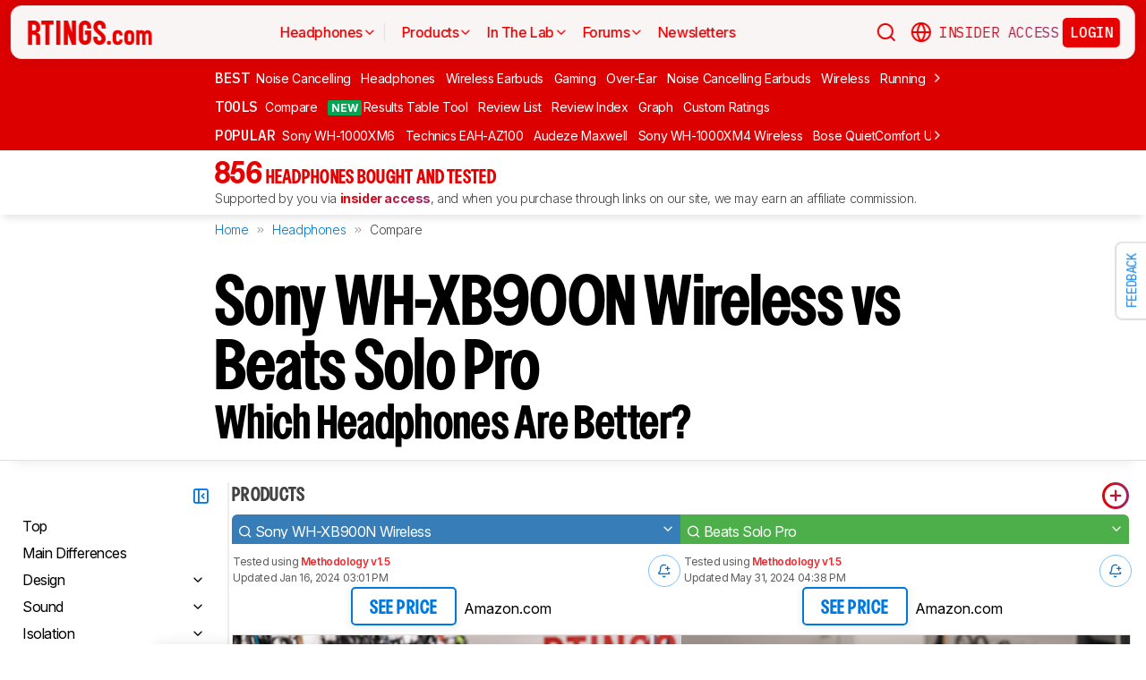

--- FILE ---
content_type: application/javascript; charset=utf-8
request_url: https://fundingchoicesmessages.google.com/f/AGSKWxVFQCMmEq7sR9og-V-X1E8IW7_gWYzP6WCgbkHFNLnAY5KtuOoib41_GoLWTPtD21w39AnW5K56B72bELH_nYh4JYL_CSanjnSVD2a4IS4pJyh6gkVxobePeh5OJ127Lz_bUrbeWux69Psd-mOA7LaoikAu3slclKX6dOQpeSAgb_ijb7rYGadD7PPH/_/ads/widebanner./delivery/lg3./loadadwiz./ad/random_/overlay_ad_
body_size: -1291
content:
window['d8cc0364-87aa-48c5-aaf5-6de2d47f807c'] = true;

--- FILE ---
content_type: application/javascript
request_url: https://i.rtings.com/assets/vite/assets/discussion-create-DsoyUtQB.js
body_size: 403
content:
import{D as s}from"./discussion-editor-D5J_Gyg5.js";import{c as d,a,t as _,b as c,r as l,o,_ as r}from"./vue-helpers-l0Lb43yk.js";const u={class:"discussion_create"},m={class:"discussion_create-header t-h3"},f={class:"discussion_create-body"};function y(t,k,e,D,p,i){const n=l("discussion-editor");return o(),d("div",u,[a("div",m,"New "+_(e.is_deal?"Deal":"Discussion"),1),a("div",f,[c(n,{page_id:e.page_id,section_id:e.section_id,submit_text:e.is_deal?"Create Deal":"Create Discussion",all_tags:e.is_deal?[]:e.all_tags,init_kind:e.is_deal?"deal":"discussion",init_deal_product_id:e.init_deal_product_id,is_deals_maintenance:e.is_deals_maintenance,country_code:e.country_code,is_locked:e.is_locked,onDeal_maintenances_create_callback:i.return_created_deal},null,8,["page_id","section_id","submit_text","all_tags","init_kind","init_deal_product_id","is_deals_maintenance","country_code","is_locked","onDeal_maintenances_create_callback"])])])}const g={components:{DiscussionEditor:s},props:{is_deal:{type:Boolean,required:!0},is_deals_maintenance:{type:Boolean,default:!1},country_code:{type:String,default:"us"},deals_maintenance_callback:{type:Function,default:null},section_id:{type:String,default:null},page_id:{type:String,default:null},init_deal_product_id:{type:void 0,default:void 0},all_tags:{type:Array,default:()=>[]},is_locked:{type:Boolean,default:!0}},methods:{return_created_deal(t){this.deals_maintenance_callback(t)}}},B=r(g,[["render",y]]);export{B as D};


--- FILE ---
content_type: application/javascript
request_url: https://i.rtings.com/assets/vite/assets/product-viewer-3d-F2c94Cfb.js
body_size: 27704
content:
import{U as Jt,S as $t,a as es,s as ts}from"./rtings-video-51_F8Et8.js";import{L as _t,a as ye,F as vt,C as N,S as ss,P as At,D as rs,M as ce,b as oe,T as is,I as ns,c as as,d as os,B as gt,e as ge,f as mt,R as qe,g as Tt,h as ls,i as xt,j as us,k as De,V as z,s as tt,l as ds,m as hs,n as kt,o as fs,p as cs,q as ps,r as _s,G as Fe,t as Lt,u as vs,O as st,v as wt,A as gs,w as ms,x as Ts,y as xs,z as Ue,E as ws,H as yt,N as ys,J as Ss,K as Ms,Q as bs,U as Es,W as Rs,X as Cs,Y as rt,Z as As,_ as ks,$ as Ls,a0 as St,a1 as Ps,a2 as Is,a3 as Os,a4 as Bs,a5 as Ds,a6 as V,a7 as Fs,a8 as Us,a9 as Q,aa as ue,ab as se,ac as zs,ad as Ns,ae as Mt,af as Pt,ag as Gs,ah as Hs,ai as Vs,aj as js,ak as Ks,al as Xs,am as Qs,an as Ws}from"./RenderPass-BNG9xm89.js";import{bo as Ys,bV as qs,c as k,a as T,d as H,e as K,t as Se,b as Ze,F as Me,q as Pe,G as O,w as Zs,J as Ie,ah as Js,r as bt,ad as $s,o as L,V as Je,m as pe,_ as er,I as tr,u as sr,p as rr,b7 as ir,y as nr,a8 as ar,h as be,g as ne,P as Oe,O as Be,n as or,ba as Ee,a6 as ae,ar as lr,D as ur}from"./vue-helpers-l0Lb43yk.js";import{r as dr}from"./index-Cs7c_ZKA.js";import{m as Et}from"./maxBy-B8W4kU4d.js";import{g as hr}from"./groupBy-BcZc3ONY.js";import{u as fr}from"./uniqBy-C-05jJ0E.js";import{r as cr}from"./application-setup-DVLAz6Vz.js";import{i as $e}from"./isNil-CHIgUVhi.js";import{r as fe}from"./round-BK9LpDVY.js";import{m as pr}from"./max-CtYJRwNj.js";import{c as et}from"./clamp-zGCWlL74.js";import{c as _r}from"./compact-CU4PNV0P.js";var vr=Math.ceil,gr=Math.max;function mr(e,t,s){t===void 0?t=1:t=gr(Ys(t),0);var u=e==null?0:e.length;if(!u||t<1)return[];for(var n=0,o=0,v=Array(vr(u/t));n<u;)v[o++]=qs(e,n,n+=t);return v}var Ce={Linear:{None:function(e){return e}},Quadratic:{In:function(e){return e*e},Out:function(e){return e*(2-e)},InOut:function(e){return(e*=2)<1?.5*e*e:-.5*(--e*(e-2)-1)}},Cubic:{In:function(e){return e*e*e},Out:function(e){return--e*e*e+1},InOut:function(e){return(e*=2)<1?.5*e*e*e:.5*((e-=2)*e*e+2)}},Quartic:{In:function(e){return e*e*e*e},Out:function(e){return 1- --e*e*e*e},InOut:function(e){return(e*=2)<1?.5*e*e*e*e:-.5*((e-=2)*e*e*e-2)}},Quintic:{In:function(e){return e*e*e*e*e},Out:function(e){return--e*e*e*e*e+1},InOut:function(e){return(e*=2)<1?.5*e*e*e*e*e:.5*((e-=2)*e*e*e*e+2)}},Sinusoidal:{In:function(e){return 1-Math.cos(e*Math.PI/2)},Out:function(e){return Math.sin(e*Math.PI/2)},InOut:function(e){return .5*(1-Math.cos(Math.PI*e))}},Exponential:{In:function(e){return e===0?0:Math.pow(1024,e-1)},Out:function(e){return e===1?1:1-Math.pow(2,-10*e)},InOut:function(e){return e===0?0:e===1?1:(e*=2)<1?.5*Math.pow(1024,e-1):.5*(-Math.pow(2,-10*(e-1))+2)}},Circular:{In:function(e){return 1-Math.sqrt(1-e*e)},Out:function(e){return Math.sqrt(1- --e*e)},InOut:function(e){return(e*=2)<1?-.5*(Math.sqrt(1-e*e)-1):.5*(Math.sqrt(1-(e-=2)*e)+1)}},Elastic:{In:function(e){return e===0?0:e===1?1:-Math.pow(2,10*(e-1))*Math.sin((e-1.1)*5*Math.PI)},Out:function(e){return e===0?0:e===1?1:Math.pow(2,-10*e)*Math.sin((e-.1)*5*Math.PI)+1},InOut:function(e){return e===0?0:e===1?1:(e*=2,e<1?-.5*Math.pow(2,10*(e-1))*Math.sin((e-1.1)*5*Math.PI):.5*Math.pow(2,-10*(e-1))*Math.sin((e-1.1)*5*Math.PI)+1)}},Back:{In:function(e){var t=1.70158;return e*e*((t+1)*e-t)},Out:function(e){var t=1.70158;return--e*e*((t+1)*e+t)+1},InOut:function(e){var t=2.5949095;return(e*=2)<1?.5*(e*e*((t+1)*e-t)):.5*((e-=2)*e*((t+1)*e+t)+2)}},Bounce:{In:function(e){return 1-Ce.Bounce.Out(1-e)},Out:function(e){return e<1/2.75?7.5625*e*e:e<2/2.75?7.5625*(e-=1.5/2.75)*e+.75:e<2.5/2.75?7.5625*(e-=2.25/2.75)*e+.9375:7.5625*(e-=2.625/2.75)*e+.984375},InOut:function(e){return e<.5?Ce.Bounce.In(e*2)*.5:Ce.Bounce.Out(e*2-1)*.5+.5}}},Re;typeof self>"u"&&typeof process<"u"&&process.hrtime?Re=function(){var e=process.hrtime();return e[0]*1e3+e[1]/1e6}:typeof self<"u"&&self.performance!==void 0&&self.performance.now!==void 0?Re=self.performance.now.bind(self.performance):Date.now!==void 0?Re=Date.now:Re=function(){return new Date().getTime()};var le=Re,It=function(){function e(){this._tweens={},this._tweensAddedDuringUpdate={}}return e.prototype.getAll=function(){var t=this;return Object.keys(this._tweens).map(function(s){return t._tweens[s]})},e.prototype.removeAll=function(){this._tweens={}},e.prototype.add=function(t){this._tweens[t.getId()]=t,this._tweensAddedDuringUpdate[t.getId()]=t},e.prototype.remove=function(t){delete this._tweens[t.getId()],delete this._tweensAddedDuringUpdate[t.getId()]},e.prototype.update=function(t,s){t===void 0&&(t=le()),s===void 0&&(s=!1);var u=Object.keys(this._tweens);if(u.length===0)return!1;for(;u.length>0;){this._tweensAddedDuringUpdate={};for(var n=0;n<u.length;n++){var o=this._tweens[u[n]],v=!s;o&&o.update(t,v)===!1&&!s&&delete this._tweens[u[n]]}u=Object.keys(this._tweensAddedDuringUpdate)}return!0},e}(),ve={Linear:function(e,t){var s=e.length-1,u=s*t,n=Math.floor(u),o=ve.Utils.Linear;return t<0?o(e[0],e[1],u):t>1?o(e[s],e[s-1],s-u):o(e[n],e[n+1>s?s:n+1],u-n)},Bezier:function(e,t){for(var s=0,u=e.length-1,n=Math.pow,o=ve.Utils.Bernstein,v=0;v<=u;v++)s+=n(1-t,u-v)*n(t,v)*e[v]*o(u,v);return s},CatmullRom:function(e,t){var s=e.length-1,u=s*t,n=Math.floor(u),o=ve.Utils.CatmullRom;return e[0]===e[s]?(t<0&&(n=Math.floor(u=s*(1+t))),o(e[(n-1+s)%s],e[n],e[(n+1)%s],e[(n+2)%s],u-n)):t<0?e[0]-(o(e[0],e[0],e[1],e[1],-u)-e[0]):t>1?e[s]-(o(e[s],e[s],e[s-1],e[s-1],u-s)-e[s]):o(e[n?n-1:0],e[n],e[s<n+1?s:n+1],e[s<n+2?s:n+2],u-n)},Utils:{Linear:function(e,t,s){return(t-e)*s+e},Bernstein:function(e,t){var s=ve.Utils.Factorial;return s(e)/s(t)/s(e-t)},Factorial:function(){var e=[1];return function(t){var s=1;if(e[t])return e[t];for(var u=t;u>1;u--)s*=u;return e[t]=s,s}}(),CatmullRom:function(e,t,s,u,n){var o=(s-e)*.5,v=(u-t)*.5,y=n*n,E=n*y;return(2*t-2*s+o+v)*E+(-3*t+3*s-2*o-v)*y+o*n+t}}},it=function(){function e(){}return e.nextId=function(){return e._nextId++},e._nextId=0,e}(),Ot=new It,Tr=function(){function e(t,s){s===void 0&&(s=Ot),this._object=t,this._group=s,this._isPaused=!1,this._pauseStart=0,this._valuesStart={},this._valuesEnd={},this._valuesStartRepeat={},this._duration=1e3,this._initialRepeat=0,this._repeat=0,this._yoyo=!1,this._isPlaying=!1,this._reversed=!1,this._delayTime=0,this._startTime=0,this._easingFunction=Ce.Linear.None,this._interpolationFunction=ve.Linear,this._chainedTweens=[],this._onStartCallbackFired=!1,this._id=it.nextId(),this._isChainStopped=!1,this._goToEnd=!1}return e.prototype.getId=function(){return this._id},e.prototype.isPlaying=function(){return this._isPlaying},e.prototype.isPaused=function(){return this._isPaused},e.prototype.to=function(t,s){return this._valuesEnd=Object.create(t),s!==void 0&&(this._duration=s),this},e.prototype.duration=function(t){return this._duration=t,this},e.prototype.start=function(t){if(this._isPlaying)return this;if(this._group&&this._group.add(this),this._repeat=this._initialRepeat,this._reversed){this._reversed=!1;for(var s in this._valuesStartRepeat)this._swapEndStartRepeatValues(s),this._valuesStart[s]=this._valuesStartRepeat[s]}return this._isPlaying=!0,this._isPaused=!1,this._onStartCallbackFired=!1,this._isChainStopped=!1,this._startTime=t!==void 0?typeof t=="string"?le()+parseFloat(t):t:le(),this._startTime+=this._delayTime,this._setupProperties(this._object,this._valuesStart,this._valuesEnd,this._valuesStartRepeat),this},e.prototype._setupProperties=function(t,s,u,n){for(var o in u){var v=t[o],y=Array.isArray(v),E=y?"array":typeof v,w=!y&&Array.isArray(u[o]);if(!(E==="undefined"||E==="function")){if(w){var S=u[o];if(S.length===0)continue;S=S.map(this._handleRelativeValue.bind(this,v)),u[o]=[v].concat(S)}if((E==="object"||y)&&v&&!w){s[o]=y?[]:{};for(var P in v)s[o][P]=v[P];n[o]=y?[]:{},this._setupProperties(v,s[o],u[o],n[o])}else typeof s[o]>"u"&&(s[o]=v),y||(s[o]*=1),w?n[o]=u[o].slice().reverse():n[o]=s[o]||0}}},e.prototype.stop=function(){return this._isChainStopped||(this._isChainStopped=!0,this.stopChainedTweens()),this._isPlaying?(this._group&&this._group.remove(this),this._isPlaying=!1,this._isPaused=!1,this._onStopCallback&&this._onStopCallback(this._object),this):this},e.prototype.end=function(){return this._goToEnd=!0,this.update(1/0),this},e.prototype.pause=function(t){return t===void 0&&(t=le()),this._isPaused||!this._isPlaying?this:(this._isPaused=!0,this._pauseStart=t,this._group&&this._group.remove(this),this)},e.prototype.resume=function(t){return t===void 0&&(t=le()),!this._isPaused||!this._isPlaying?this:(this._isPaused=!1,this._startTime+=t-this._pauseStart,this._pauseStart=0,this._group&&this._group.add(this),this)},e.prototype.stopChainedTweens=function(){for(var t=0,s=this._chainedTweens.length;t<s;t++)this._chainedTweens[t].stop();return this},e.prototype.group=function(t){return this._group=t,this},e.prototype.delay=function(t){return this._delayTime=t,this},e.prototype.repeat=function(t){return this._initialRepeat=t,this._repeat=t,this},e.prototype.repeatDelay=function(t){return this._repeatDelayTime=t,this},e.prototype.yoyo=function(t){return this._yoyo=t,this},e.prototype.easing=function(t){return this._easingFunction=t,this},e.prototype.interpolation=function(t){return this._interpolationFunction=t,this},e.prototype.chain=function(){for(var t=[],s=0;s<arguments.length;s++)t[s]=arguments[s];return this._chainedTweens=t,this},e.prototype.onStart=function(t){return this._onStartCallback=t,this},e.prototype.onUpdate=function(t){return this._onUpdateCallback=t,this},e.prototype.onRepeat=function(t){return this._onRepeatCallback=t,this},e.prototype.onComplete=function(t){return this._onCompleteCallback=t,this},e.prototype.onStop=function(t){return this._onStopCallback=t,this},e.prototype.update=function(t,s){if(t===void 0&&(t=le()),s===void 0&&(s=!0),this._isPaused)return!0;var u,n,o=this._startTime+this._duration;if(!this._goToEnd&&!this._isPlaying){if(t>o)return!1;s&&this.start(t)}if(this._goToEnd=!1,t<this._startTime)return!0;this._onStartCallbackFired===!1&&(this._onStartCallback&&this._onStartCallback(this._object),this._onStartCallbackFired=!0),n=(t-this._startTime)/this._duration,n=this._duration===0||n>1?1:n;var v=this._easingFunction(n);if(this._updateProperties(this._object,this._valuesStart,this._valuesEnd,v),this._onUpdateCallback&&this._onUpdateCallback(this._object,n),n===1)if(this._repeat>0){isFinite(this._repeat)&&this._repeat--;for(u in this._valuesStartRepeat)!this._yoyo&&typeof this._valuesEnd[u]=="string"&&(this._valuesStartRepeat[u]=this._valuesStartRepeat[u]+parseFloat(this._valuesEnd[u])),this._yoyo&&this._swapEndStartRepeatValues(u),this._valuesStart[u]=this._valuesStartRepeat[u];return this._yoyo&&(this._reversed=!this._reversed),this._repeatDelayTime!==void 0?this._startTime=t+this._repeatDelayTime:this._startTime=t+this._delayTime,this._onRepeatCallback&&this._onRepeatCallback(this._object),!0}else{this._onCompleteCallback&&this._onCompleteCallback(this._object);for(var y=0,E=this._chainedTweens.length;y<E;y++)this._chainedTweens[y].start(this._startTime+this._duration);return this._isPlaying=!1,!1}return!0},e.prototype._updateProperties=function(t,s,u,n){for(var o in u)if(s[o]!==void 0){var v=s[o]||0,y=u[o],E=Array.isArray(t[o]),w=Array.isArray(y),S=!E&&w;S?t[o]=this._interpolationFunction(y,n):typeof y=="object"&&y?this._updateProperties(t[o],v,y,n):(y=this._handleRelativeValue(v,y),typeof y=="number"&&(t[o]=v+(y-v)*n))}},e.prototype._handleRelativeValue=function(t,s){return typeof s!="string"?s:s.charAt(0)==="+"||s.charAt(0)==="-"?t+parseFloat(s):parseFloat(s)},e.prototype._swapEndStartRepeatValues=function(t){var s=this._valuesStartRepeat[t],u=this._valuesEnd[t];typeof u=="string"?this._valuesStartRepeat[t]=this._valuesStartRepeat[t]+parseFloat(u):this._valuesStartRepeat[t]=this._valuesEnd[t],this._valuesEnd[t]=s},e}(),xr="18.6.4",wr=it.nextId,W=Ot,yr=W.getAll.bind(W),Sr=W.removeAll.bind(W),Mr=W.add.bind(W),br=W.remove.bind(W),Er=W.update.bind(W),te={Easing:Ce,Group:It,Interpolation:ve,now:le,Sequence:it,nextId:wr,Tween:Tr,VERSION:xr,getAll:yr,removeAll:Sr,add:Mr,remove:br,update:Er},Rr=function(){function e(i){_t.call(this,i),this.dracoLoader=null,this.ddsLoader=null,this.pluginCallbacks=[],this.register(function(r){return new v(r)})}e.prototype=Object.assign(Object.create(_t.prototype),{constructor:e,load:function(i,r,l,a){var h=this,f;this.resourcePath!==""?f=this.resourcePath:this.path!==""?f=this.path:f=ye.extractUrlBase(i),h.manager.itemStart(i);var d=function(p){a?a(p):console.error(p),h.manager.itemError(i),h.manager.itemEnd(i)},c=new vt(h.manager);c.setPath(this.path),c.setResponseType("arraybuffer"),c.setRequestHeader(this.requestHeader),h.crossOrigin==="use-credentials"&&c.setWithCredentials(!0),c.load(i,function(p){try{h.parse(p,f,function(_){r(_),h.manager.itemEnd(i)},d)}catch(_){d(_)}},l,d)},setDRACOLoader:function(i){return this.dracoLoader=i,this},setDDSLoader:function(i){return this.ddsLoader=i,this},register:function(i){return this.pluginCallbacks.indexOf(i)===-1&&this.pluginCallbacks.push(i),this},unregister:function(i){return this.pluginCallbacks.indexOf(i)!==-1&&this.pluginCallbacks.splice(this.pluginCallbacks.indexOf(i),1),this},parse:function(i,r,l,a){var h,f={},d={};if(typeof i=="string")h=i;else{var c=ye.decodeText(new Uint8Array(i,0,4));if(c===y){try{f[s.KHR_BINARY_GLTF]=new S(i)}catch(b){a&&a(b);return}h=f[s.KHR_BINARY_GLTF].content}else h=ye.decodeText(new Uint8Array(i))}var p=JSON.parse(h);if(p.asset===void 0||p.asset.version[0]<2){a&&a(new Error("THREE.GLTFLoader: Unsupported asset. glTF versions >=2.0 are supported."));return}var _=new I(p,{path:r||this.resourcePath||"",crossOrigin:this.crossOrigin,manager:this.manager});_.fileLoader.setRequestHeader(this.requestHeader);for(var x=0;x<this.pluginCallbacks.length;x++){var g=this.pluginCallbacks[x](_);d[g.name]=g,f[g.name]=!0}if(p.extensionsUsed)for(var x=0;x<p.extensionsUsed.length;++x){var m=p.extensionsUsed[x],M=p.extensionsRequired||[];switch(m){case s.KHR_LIGHTS_PUNCTUAL:f[m]=new n(p);break;case s.KHR_MATERIALS_UNLIT:f[m]=new o;break;case s.KHR_MATERIALS_PBR_SPECULAR_GLOSSINESS:f[m]=new Nt;break;case s.KHR_DRACO_MESH_COMPRESSION:f[m]=new P(p,this.dracoLoader);break;case s.MSFT_TEXTURE_DDS:f[m]=new u(this.ddsLoader);break;case s.KHR_TEXTURE_TRANSFORM:f[m]=new D;break;case s.KHR_MESH_QUANTIZATION:f[m]=new Gt;break;default:M.indexOf(m)>=0&&d[m]===void 0&&console.warn('THREE.GLTFLoader: Unknown extension "'+m+'".')}}_.setExtensions(f),_.setPlugins(d),_.parse(l,a)}});function t(){var i={};return{get:function(r){return i[r]},add:function(r,l){i[r]=l},remove:function(r){delete i[r]},removeAll:function(){i={}}}}var s={KHR_BINARY_GLTF:"KHR_binary_glTF",KHR_DRACO_MESH_COMPRESSION:"KHR_draco_mesh_compression",KHR_LIGHTS_PUNCTUAL:"KHR_lights_punctual",KHR_MATERIALS_CLEARCOAT:"KHR_materials_clearcoat",KHR_MATERIALS_PBR_SPECULAR_GLOSSINESS:"KHR_materials_pbrSpecularGlossiness",KHR_MATERIALS_UNLIT:"KHR_materials_unlit",KHR_TEXTURE_TRANSFORM:"KHR_texture_transform",KHR_MESH_QUANTIZATION:"KHR_mesh_quantization",MSFT_TEXTURE_DDS:"MSFT_texture_dds"};function u(i){if(!i)throw new Error("THREE.GLTFLoader: Attempting to load .dds texture without importing DDSLoader");this.name=s.MSFT_TEXTURE_DDS,this.ddsLoader=i}function n(i){this.name=s.KHR_LIGHTS_PUNCTUAL;var r=i.extensions&&i.extensions[s.KHR_LIGHTS_PUNCTUAL]||{};this.lightDefs=r.lights||[]}n.prototype.loadLight=function(i){var r=this.lightDefs[i],l,a=new N(16777215);r.color!==void 0&&a.fromArray(r.color);var h=r.range!==void 0?r.range:0;switch(r.type){case"directional":l=new rs(a),l.target.position.set(0,0,-1),l.add(l.target);break;case"point":l=new At(a),l.distance=h;break;case"spot":l=new ss(a),l.distance=h,r.spot=r.spot||{},r.spot.innerConeAngle=r.spot.innerConeAngle!==void 0?r.spot.innerConeAngle:0,r.spot.outerConeAngle=r.spot.outerConeAngle!==void 0?r.spot.outerConeAngle:Math.PI/4,l.angle=r.spot.outerConeAngle,l.penumbra=1-r.spot.innerConeAngle/r.spot.outerConeAngle,l.target.position.set(0,0,-1),l.add(l.target);break;default:throw new Error('THREE.GLTFLoader: Unexpected light type, "'+r.type+'".')}return l.position.set(0,0,0),l.decay=2,r.intensity!==void 0&&(l.intensity=r.intensity),l.name=r.name||"light_"+i,Promise.resolve(l)};function o(){this.name=s.KHR_MATERIALS_UNLIT}o.prototype.getMaterialType=function(){return ce},o.prototype.extendParams=function(i,r,l){var a=[];i.color=new N(1,1,1),i.opacity=1;var h=r.pbrMetallicRoughness;if(h){if(Array.isArray(h.baseColorFactor)){var f=h.baseColorFactor;i.color.fromArray(f),i.opacity=f[3]}h.baseColorTexture!==void 0&&a.push(l.assignTexture(i,"map",h.baseColorTexture))}return Promise.all(a)};function v(i){this.parser=i,this.name=s.KHR_MATERIALS_CLEARCOAT}v.prototype.getMaterialType=function(){return ws},v.prototype.extendMaterialParams=function(i,r){var l=this.parser,a=l.json.materials[i];if(!a.extensions||!a.extensions[this.name])return Promise.resolve();var h=[],f=a.extensions[this.name];if(f.clearcoatFactor!==void 0&&(r.clearcoat=f.clearcoatFactor),f.clearcoatTexture!==void 0&&h.push(l.assignTexture(r,"clearcoatMap",f.clearcoatTexture)),f.clearcoatRoughnessFactor!==void 0&&(r.clearcoatRoughness=f.clearcoatRoughnessFactor),f.clearcoatRoughnessTexture!==void 0&&h.push(l.assignTexture(r,"clearcoatRoughnessMap",f.clearcoatRoughnessTexture)),f.clearcoatNormalTexture!==void 0&&(h.push(l.assignTexture(r,"clearcoatNormalMap",f.clearcoatNormalTexture)),f.clearcoatNormalTexture.scale!==void 0)){var d=f.clearcoatNormalTexture.scale;r.clearcoatNormalScale=new z(d,d)}return Promise.all(h)};var y="glTF",E=12,w={JSON:1313821514,BIN:5130562};function S(i){this.name=s.KHR_BINARY_GLTF,this.content=null,this.body=null;var r=new DataView(i,0,E);if(this.header={magic:ye.decodeText(new Uint8Array(i.slice(0,4))),version:r.getUint32(4,!0),length:r.getUint32(8,!0)},this.header.magic!==y)throw new Error("THREE.GLTFLoader: Unsupported glTF-Binary header.");if(this.header.version<2)throw new Error("THREE.GLTFLoader: Legacy binary file detected.");for(var l=new DataView(i,E),a=0;a<l.byteLength;){var h=l.getUint32(a,!0);a+=4;var f=l.getUint32(a,!0);if(a+=4,f===w.JSON){var d=new Uint8Array(i,E+a,h);this.content=ye.decodeText(d)}else if(f===w.BIN){var c=E+a;this.body=i.slice(c,c+h)}a+=h}if(this.content===null)throw new Error("THREE.GLTFLoader: JSON content not found.")}function P(i,r){if(!r)throw new Error("THREE.GLTFLoader: No DRACOLoader instance provided.");this.name=s.KHR_DRACO_MESH_COMPRESSION,this.json=i,this.dracoLoader=r,this.dracoLoader.preload()}P.prototype.decodePrimitive=function(i,r){var l=this.json,a=this.dracoLoader,h=i.extensions[this.name].bufferView,f=i.extensions[this.name].attributes,d={},c={},p={};for(var _ in f){var x=Ve[_]||_.toLowerCase();d[x]=f[_]}for(_ in i.attributes){var x=Ve[_]||_.toLowerCase();if(f[_]!==void 0){var g=l.accessors[i.attributes[_]],m=He[g.componentType];p[x]=m,c[x]=g.normalized===!0}}return r.getDependency("bufferView",h).then(function(M){return new Promise(function(b){a.decodeDracoFile(M,function(R){for(var A in R.attributes){var C=R.attributes[A],B=c[A];B!==void 0&&(C.normalized=B)}b(R)},d,p)})})};function D(){this.name=s.KHR_TEXTURE_TRANSFORM}D.prototype.extendTexture=function(i,r){return i=i.clone(),r.offset!==void 0&&i.offset.fromArray(r.offset),r.rotation!==void 0&&(i.rotation=r.rotation),r.scale!==void 0&&i.repeat.fromArray(r.scale),r.texCoord!==void 0&&console.warn('THREE.GLTFLoader: Custom UV sets in "'+this.name+'" extension not yet supported.'),i.needsUpdate=!0,i};function Y(i){oe.call(this),this.isGLTFSpecularGlossinessMaterial=!0;var r=["#ifdef USE_SPECULARMAP","	uniform sampler2D specularMap;","#endif"].join(`
`),l=["#ifdef USE_GLOSSINESSMAP","	uniform sampler2D glossinessMap;","#endif"].join(`
`),a=["vec3 specularFactor = specular;","#ifdef USE_SPECULARMAP","	vec4 texelSpecular = texture2D( specularMap, vUv );","	texelSpecular = sRGBToLinear( texelSpecular );","	// reads channel RGB, compatible with a glTF Specular-Glossiness (RGBA) texture","	specularFactor *= texelSpecular.rgb;","#endif"].join(`
`),h=["float glossinessFactor = glossiness;","#ifdef USE_GLOSSINESSMAP","	vec4 texelGlossiness = texture2D( glossinessMap, vUv );","	// reads channel A, compatible with a glTF Specular-Glossiness (RGBA) texture","	glossinessFactor *= texelGlossiness.a;","#endif"].join(`
`),f=["PhysicalMaterial material;","material.diffuseColor = diffuseColor.rgb;","vec3 dxy = max( abs( dFdx( geometryNormal ) ), abs( dFdy( geometryNormal ) ) );","float geometryRoughness = max( max( dxy.x, dxy.y ), dxy.z );","material.specularRoughness = max( 1.0 - glossinessFactor, 0.0525 );// 0.0525 corresponds to the base mip of a 256 cubemap.","material.specularRoughness += geometryRoughness;","material.specularRoughness = min( material.specularRoughness, 1.0 );","material.specularColor = specularFactor.rgb;"].join(`
`),d={specular:{value:new N().setHex(16777215)},glossiness:{value:1},specularMap:{value:null},glossinessMap:{value:null}};this._extraUniforms=d,this.onBeforeCompile=function(c){for(var p in d)c.uniforms[p]=d[p];c.fragmentShader=c.fragmentShader.replace("uniform float roughness;","uniform vec3 specular;"),c.fragmentShader=c.fragmentShader.replace("uniform float metalness;","uniform float glossiness;"),c.fragmentShader=c.fragmentShader.replace("#include <roughnessmap_pars_fragment>",r),c.fragmentShader=c.fragmentShader.replace("#include <metalnessmap_pars_fragment>",l),c.fragmentShader=c.fragmentShader.replace("#include <roughnessmap_fragment>",a),c.fragmentShader=c.fragmentShader.replace("#include <metalnessmap_fragment>",h),c.fragmentShader=c.fragmentShader.replace("#include <lights_physical_fragment>",f)},Object.defineProperties(this,{specular:{get:function(){return d.specular.value},set:function(c){d.specular.value=c}},specularMap:{get:function(){return d.specularMap.value},set:function(c){d.specularMap.value=c}},glossiness:{get:function(){return d.glossiness.value},set:function(c){d.glossiness.value=c}},glossinessMap:{get:function(){return d.glossinessMap.value},set:function(c){d.glossinessMap.value=c,c?(this.defines.USE_GLOSSINESSMAP="",this.defines.USE_ROUGHNESSMAP=""):(delete this.defines.USE_ROUGHNESSMAP,delete this.defines.USE_GLOSSINESSMAP)}}}),delete this.metalness,delete this.roughness,delete this.metalnessMap,delete this.roughnessMap,this.setValues(i)}Y.prototype=Object.create(oe.prototype),Y.prototype.constructor=Y,Y.prototype.copy=function(i){return oe.prototype.copy.call(this,i),this.specularMap=i.specularMap,this.specular.copy(i.specular),this.glossinessMap=i.glossinessMap,this.glossiness=i.glossiness,delete this.metalness,delete this.roughness,delete this.metalnessMap,delete this.roughnessMap,this};function Nt(){return{name:s.KHR_MATERIALS_PBR_SPECULAR_GLOSSINESS,specularGlossinessParams:["color","map","lightMap","lightMapIntensity","aoMap","aoMapIntensity","emissive","emissiveIntensity","emissiveMap","bumpMap","bumpScale","normalMap","normalMapType","displacementMap","displacementScale","displacementBias","specularMap","specular","glossinessMap","glossiness","alphaMap","envMap","envMapIntensity","refractionRatio"],getMaterialType:function(){return Y},extendParams:function(i,r,l){var a=r.extensions[this.name];i.color=new N(1,1,1),i.opacity=1;var h=[];if(Array.isArray(a.diffuseFactor)){var f=a.diffuseFactor;i.color.fromArray(f),i.opacity=f[3]}if(a.diffuseTexture!==void 0&&h.push(l.assignTexture(i,"map",a.diffuseTexture)),i.emissive=new N(0,0,0),i.glossiness=a.glossinessFactor!==void 0?a.glossinessFactor:1,i.specular=new N(1,1,1),Array.isArray(a.specularFactor)&&i.specular.fromArray(a.specularFactor),a.specularGlossinessTexture!==void 0){var d=a.specularGlossinessTexture;h.push(l.assignTexture(i,"glossinessMap",d)),h.push(l.assignTexture(i,"specularMap",d))}return Promise.all(h)},createMaterial:function(i){var r=new Y(i);return r.fog=!0,r.color=i.color,r.map=i.map===void 0?null:i.map,r.lightMap=null,r.lightMapIntensity=1,r.aoMap=i.aoMap===void 0?null:i.aoMap,r.aoMapIntensity=1,r.emissive=i.emissive,r.emissiveIntensity=1,r.emissiveMap=i.emissiveMap===void 0?null:i.emissiveMap,r.bumpMap=i.bumpMap===void 0?null:i.bumpMap,r.bumpScale=1,r.normalMap=i.normalMap===void 0?null:i.normalMap,r.normalMapType=is,i.normalScale&&(r.normalScale=i.normalScale),r.displacementMap=null,r.displacementScale=1,r.displacementBias=0,r.specularMap=i.specularMap===void 0?null:i.specularMap,r.specular=i.specular,r.glossinessMap=i.glossinessMap===void 0?null:i.glossinessMap,r.glossiness=i.glossiness,r.alphaMap=null,r.envMap=i.envMap===void 0?null:i.envMap,r.envMapIntensity=1,r.refractionRatio=.98,r}}}function Gt(){this.name=s.KHR_MESH_QUANTIZATION}function j(i,r,l,a){yt.call(this,i,r,l,a)}j.prototype=Object.create(yt.prototype),j.prototype.constructor=j,j.prototype.copySampleValue_=function(i){for(var r=this.resultBuffer,l=this.sampleValues,a=this.valueSize,h=i*a*3+a,f=0;f!==a;f++)r[f]=l[h+f];return r},j.prototype.beforeStart_=j.prototype.copySampleValue_,j.prototype.afterEnd_=j.prototype.copySampleValue_,j.prototype.interpolate_=function(i,r,l,a){for(var h=this.resultBuffer,f=this.sampleValues,d=this.valueSize,c=d*2,p=d*3,_=a-r,x=(l-r)/_,g=x*x,m=g*x,M=i*p,b=M-p,R=-2*m+3*g,A=m-g,C=1-R,B=A-g+x,U=0;U!==d;U++){var me=f[b+U+d],Te=f[b+U+c]*_,de=f[M+U+d],G=f[M+U]*_;h[U]=C*me+B*Te+R*de+A*G}return h};var q={FLOAT:5126,FLOAT_MAT3:35675,FLOAT_MAT4:35676,FLOAT_VEC2:35664,FLOAT_VEC3:35665,FLOAT_VEC4:35666,LINEAR:9729,REPEAT:10497,SAMPLER_2D:35678,POINTS:0,LINES:1,LINE_LOOP:2,LINE_STRIP:3,TRIANGLES:4,TRIANGLE_STRIP:5,TRIANGLE_FAN:6,UNSIGNED_BYTE:5121,UNSIGNED_SHORT:5123},He={5120:Int8Array,5121:Uint8Array,5122:Int16Array,5123:Uint16Array,5125:Uint32Array,5126:Float32Array},at={9728:ys,9729:ge,9984:Ss,9985:Ms,9986:bs,9987:mt},ot={33071:Es,33648:Rs,10497:qe},lt={SCALAR:1,VEC2:2,VEC3:3,VEC4:4,MAT2:4,MAT3:9,MAT4:16},Ve={POSITION:"position",NORMAL:"normal",TANGENT:"tangent",TEXCOORD_0:"uv",TEXCOORD_1:"uv2",COLOR_0:"color",WEIGHTS_0:"skinWeight",JOINTS_0:"skinIndex"},$={scale:"scale",translation:"position",rotation:"quaternion",weights:"morphTargetInfluences"},Ht={CUBICSPLINE:void 0,LINEAR:wt,STEP:Cs},je={OPAQUE:"OPAQUE",MASK:"MASK",BLEND:"BLEND"},ut={"image/png":rt,"image/jpeg":Tt};function dt(i,r){return typeof i!="string"||i===""?"":(/^https?:\/\//i.test(r)&&/^\//.test(i)&&(r=r.replace(/(^https?:\/\/[^\/]+).*/i,"$1")),/^(https?:)?\/\//i.test(i)||/^data:.*,.*$/i.test(i)||/^blob:.*$/i.test(i)?i:r+i)}function Vt(i){return i.DefaultMaterial===void 0&&(i.DefaultMaterial=new oe({color:16777215,emissive:0,metalness:1,roughness:1,transparent:!1,depthTest:!0,side:As})),i.DefaultMaterial}function Ae(i,r,l){for(var a in l.extensions)i[a]===void 0&&(r.userData.gltfExtensions=r.userData.gltfExtensions||{},r.userData.gltfExtensions[a]=l.extensions[a])}function re(i,r){r.extras!==void 0&&(typeof r.extras=="object"?Object.assign(i.userData,r.extras):console.warn("THREE.GLTFLoader: Ignoring primitive type .extras, "+r.extras))}function jt(i,r,l){for(var a=!1,h=!1,f=0,d=r.length;f<d;f++){var c=r[f];if(c.POSITION!==void 0&&(a=!0),c.NORMAL!==void 0&&(h=!0),a&&h)break}if(!a&&!h)return Promise.resolve(i);for(var p=[],_=[],f=0,d=r.length;f<d;f++){var c=r[f];if(a){var x=c.POSITION!==void 0?l.getDependency("accessor",c.POSITION):i.attributes.position;p.push(x)}if(h){var x=c.NORMAL!==void 0?l.getDependency("accessor",c.NORMAL):i.attributes.normal;_.push(x)}}return Promise.all([Promise.all(p),Promise.all(_)]).then(function(g){var m=g[0],M=g[1];return a&&(i.morphAttributes.position=m),h&&(i.morphAttributes.normal=M),i.morphTargetsRelative=!0,i})}function Kt(i,r){if(i.updateMorphTargets(),r.weights!==void 0)for(var l=0,a=r.weights.length;l<a;l++)i.morphTargetInfluences[l]=r.weights[l];if(r.extras&&Array.isArray(r.extras.targetNames)){var h=r.extras.targetNames;if(i.morphTargetInfluences.length===h.length){i.morphTargetDictionary={};for(var l=0,a=h.length;l<a;l++)i.morphTargetDictionary[h[l]]=l}else console.warn("THREE.GLTFLoader: Invalid extras.targetNames length. Ignoring names.")}}function Xt(i){var r=i.extensions&&i.extensions[s.KHR_DRACO_MESH_COMPRESSION],l;return r?l="draco:"+r.bufferView+":"+r.indices+":"+ht(r.attributes):l=i.indices+":"+ht(i.attributes)+":"+i.mode,l}function ht(i){for(var r="",l=Object.keys(i).sort(),a=0,h=l.length;a<h;a++)r+=l[a]+":"+i[l[a]]+";";return r}function I(i,r){this.json=i||{},this.extensions={},this.plugins={},this.options=r||{},this.cache=new t,this.associations=new Map,this.primitiveCache={},typeof createImageBitmap<"u"&&/Firefox/.test(navigator.userAgent)===!1?this.textureLoader=new ns(this.options.manager):this.textureLoader=new as(this.options.manager),this.textureLoader.setCrossOrigin(this.options.crossOrigin),this.fileLoader=new vt(this.options.manager),this.fileLoader.setResponseType("arraybuffer"),this.options.crossOrigin==="use-credentials"&&this.fileLoader.setWithCredentials(!0)}I.prototype.setExtensions=function(i){this.extensions=i},I.prototype.setPlugins=function(i){this.plugins=i},I.prototype.parse=function(i,r){var l=this,a=this.json,h=this.extensions;this.cache.removeAll(),this.markDefs(),Promise.all([this.getDependencies("scene"),this.getDependencies("animation"),this.getDependencies("camera")]).then(function(f){var d={scene:f[0][a.scene||0],scenes:f[0],animations:f[1],cameras:f[2],asset:a.asset,parser:l,userData:{}};Ae(h,d,a),re(d,a),i(d)}).catch(r)},I.prototype.markDefs=function(){for(var i=this.json.nodes||[],r=this.json.skins||[],l=this.json.meshes||[],a={},h={},f=0,d=r.length;f<d;f++)for(var c=r[f].joints,p=0,_=c.length;p<_;p++)i[c[p]].isBone=!0;for(var x=0,g=i.length;x<g;x++){var m=i[x];m.mesh!==void 0&&(a[m.mesh]===void 0&&(a[m.mesh]=h[m.mesh]=0),a[m.mesh]++,m.skin!==void 0&&(l[m.mesh].isSkinnedMesh=!0))}this.json.meshReferences=a,this.json.meshUses=h},I.prototype._invokeOne=function(i){var r=Object.values(this.plugins);r.push(this);for(var l=0;l<r.length;l++){var a=i(r[l]);if(a)return a}},I.prototype._invokeAll=function(i){var r=Object.values(this.plugins);r.unshift(this);for(var l=[],a=0;a<r.length;a++)l.push(i(r[a]));return Promise.all(l)},I.prototype.getDependency=function(i,r){var l=i+":"+r,a=this.cache.get(l);if(!a){switch(i){case"scene":a=this.loadScene(r);break;case"node":a=this.loadNode(r);break;case"mesh":a=this._invokeOne(function(h){return h.loadMesh&&h.loadMesh(r)});break;case"accessor":a=this.loadAccessor(r);break;case"bufferView":a=this._invokeOne(function(h){return h.loadBufferView&&h.loadBufferView(r)});break;case"buffer":a=this.loadBuffer(r);break;case"material":a=this._invokeOne(function(h){return h.loadMaterial&&h.loadMaterial(r)});break;case"texture":a=this.loadTexture(r);break;case"skin":a=this.loadSkin(r);break;case"animation":a=this.loadAnimation(r);break;case"camera":a=this.loadCamera(r);break;case"light":a=this.extensions[s.KHR_LIGHTS_PUNCTUAL].loadLight(r);break;default:throw new Error("Unknown type: "+i)}this.cache.add(l,a)}return a},I.prototype.getDependencies=function(i){var r=this.cache.get(i);if(!r){var l=this,a=this.json[i+(i==="mesh"?"es":"s")]||[];r=Promise.all(a.map(function(h,f){return l.getDependency(i,f)})),this.cache.add(i,r)}return r},I.prototype.loadBuffer=function(i){var r=this.json.buffers[i],l=this.fileLoader;if(r.type&&r.type!=="arraybuffer")throw new Error("THREE.GLTFLoader: "+r.type+" buffer type is not supported.");if(r.uri===void 0&&i===0)return Promise.resolve(this.extensions[s.KHR_BINARY_GLTF].body);var a=this.options;return new Promise(function(h,f){l.load(dt(r.uri,a.path),h,void 0,function(){f(new Error('THREE.GLTFLoader: Failed to load buffer "'+r.uri+'".'))})})},I.prototype.loadBufferView=function(i){var r=this.json.bufferViews[i];return this.getDependency("buffer",r.buffer).then(function(l){var a=r.byteLength||0,h=r.byteOffset||0;return l.slice(h,h+a)})},I.prototype.loadAccessor=function(i){var r=this,l=this.json,a=this.json.accessors[i];if(a.bufferView===void 0&&a.sparse===void 0)return Promise.resolve(null);var h=[];return a.bufferView!==void 0?h.push(this.getDependency("bufferView",a.bufferView)):h.push(null),a.sparse!==void 0&&(h.push(this.getDependency("bufferView",a.sparse.indices.bufferView)),h.push(this.getDependency("bufferView",a.sparse.values.bufferView))),Promise.all(h).then(function(f){var d=f[0],c=lt[a.type],p=He[a.componentType],_=p.BYTES_PER_ELEMENT,x=_*c,g=a.byteOffset||0,m=a.bufferView!==void 0?l.bufferViews[a.bufferView].byteStride:void 0,M=a.normalized===!0,b,R;if(m&&m!==x){var A=Math.floor(g/m),C="InterleavedBuffer:"+a.bufferView+":"+a.componentType+":"+A+":"+a.count,B=r.cache.get(C);B||(b=new p(d,A*m,a.count*m/_),B=new os(b,m/_),r.cache.add(C,B)),R=new ks(B,c,g%m/_,M)}else d===null?b=new p(a.count*c):b=new p(d,g,a.count*c),R=new gt(b,c,M);if(a.sparse!==void 0){var U=lt.SCALAR,me=He[a.sparse.indices.componentType],Te=a.sparse.indices.byteOffset||0,de=a.sparse.values.byteOffset||0,G=new me(f[1],Te,a.sparse.count*U),he=new p(f[2],de,a.sparse.count*c);d!==null&&(R=new gt(R.array.slice(),R.itemSize,R.normalized));for(var F=0,Ke=G.length;F<Ke;F++){var ie=G[F];if(R.setX(ie,he[F*c]),c>=2&&R.setY(ie,he[F*c+1]),c>=3&&R.setZ(ie,he[F*c+2]),c>=4&&R.setW(ie,he[F*c+3]),c>=5)throw new Error("THREE.GLTFLoader: Unsupported itemSize in sparse BufferAttribute.")}}return R})},I.prototype.loadTexture=function(i){var r=this,l=this.json,a=this.options,h=this.textureLoader,f=self.URL||self.webkitURL,d=l.textures[i],c=d.extensions||{},p;c[s.MSFT_TEXTURE_DDS]?p=l.images[c[s.MSFT_TEXTURE_DDS].source]:p=l.images[d.source];var _=p.uri,x=!1;return p.bufferView!==void 0&&(_=r.getDependency("bufferView",p.bufferView).then(function(g){x=!0;var m=new Blob([g],{type:p.mimeType});return _=f.createObjectURL(m),_})),Promise.resolve(_).then(function(g){var m=a.manager.getHandler(g);return m||(m=c[s.MSFT_TEXTURE_DDS]?r.extensions[s.MSFT_TEXTURE_DDS].ddsLoader:h),new Promise(function(M,b){var R=M;m.isImageBitmapLoader===!0&&(R=function(A){M(new Ls(A))}),m.load(dt(g,a.path),R,void 0,b)})}).then(function(g){x===!0&&f.revokeObjectURL(_),g.flipY=!1,d.name&&(g.name=d.name),p.mimeType in ut&&(g.format=ut[p.mimeType]);var m=l.samplers||{},M=m[d.sampler]||{};return g.magFilter=at[M.magFilter]||ge,g.minFilter=at[M.minFilter]||mt,g.wrapS=ot[M.wrapS]||qe,g.wrapT=ot[M.wrapT]||qe,r.associations.set(g,{type:"textures",index:i}),g})},I.prototype.assignTexture=function(i,r,l){var a=this;return this.getDependency("texture",l.index).then(function(h){if(!h.isCompressedTexture)switch(r){case"aoMap":case"emissiveMap":case"metalnessMap":case"normalMap":case"roughnessMap":h.format=Tt;break}if(l.texCoord!==void 0&&l.texCoord!=0&&!(r==="aoMap"&&l.texCoord==1)&&console.warn("THREE.GLTFLoader: Custom UV set "+l.texCoord+" for texture "+r+" not yet supported."),a.extensions[s.KHR_TEXTURE_TRANSFORM]){var f=l.extensions!==void 0?l.extensions[s.KHR_TEXTURE_TRANSFORM]:void 0;if(f){var d=a.associations.get(h);h=a.extensions[s.KHR_TEXTURE_TRANSFORM].extendTexture(h,f),a.associations.set(h,d)}}i[r]=h})},I.prototype.assignFinalMaterial=function(i){var r=i.geometry,l=i.material,a=r.attributes.tangent!==void 0,h=r.attributes.color!==void 0,f=r.attributes.normal===void 0,d=i.isSkinnedMesh===!0,c=Object.keys(r.morphAttributes).length>0,p=c&&r.morphAttributes.normal!==void 0;if(i.isPoints){var _="PointsMaterial:"+l.uuid,x=this.cache.get(_);x||(x=new ls,xt.prototype.copy.call(x,l),x.color.copy(l.color),x.map=l.map,x.sizeAttenuation=!1,this.cache.add(_,x)),l=x}else if(i.isLine){var _="LineBasicMaterial:"+l.uuid,g=this.cache.get(_);g||(g=new us,xt.prototype.copy.call(g,l),g.color.copy(l.color),this.cache.add(_,g)),l=g}if(a||h||f||d||c){var _="ClonedMaterial:"+l.uuid+":";l.isGLTFSpecularGlossinessMaterial&&(_+="specular-glossiness:"),d&&(_+="skinning:"),a&&(_+="vertex-tangents:"),h&&(_+="vertex-colors:"),f&&(_+="flat-shading:"),c&&(_+="morph-targets:"),p&&(_+="morph-normals:");var m=this.cache.get(_);m||(m=l.clone(),d&&(m.skinning=!0),a&&(m.vertexTangents=!0),h&&(m.vertexColors=!0),f&&(m.flatShading=!0),c&&(m.morphTargets=!0),p&&(m.morphNormals=!0),this.cache.add(_,m),this.associations.set(m,this.associations.get(l))),l=m}l.aoMap&&r.attributes.uv2===void 0&&r.attributes.uv!==void 0&&r.setAttribute("uv2",r.attributes.uv),l.normalScale&&!a&&(l.normalScale.y=-l.normalScale.y),l.clearcoatNormalScale&&!a&&(l.clearcoatNormalScale.y=-l.clearcoatNormalScale.y),i.material=l},I.prototype.getMaterialType=function(){return oe},I.prototype.loadMaterial=function(i){var r=this,l=this.json,a=this.extensions,h=l.materials[i],f,d={},c=h.extensions||{},p=[];if(c[s.KHR_MATERIALS_PBR_SPECULAR_GLOSSINESS]){var _=a[s.KHR_MATERIALS_PBR_SPECULAR_GLOSSINESS];f=_.getMaterialType(),p.push(_.extendParams(d,h,r))}else if(c[s.KHR_MATERIALS_UNLIT]){var x=a[s.KHR_MATERIALS_UNLIT];f=x.getMaterialType(),p.push(x.extendParams(d,h,r))}else{var g=h.pbrMetallicRoughness||{};if(d.color=new N(1,1,1),d.opacity=1,Array.isArray(g.baseColorFactor)){var m=g.baseColorFactor;d.color.fromArray(m),d.opacity=m[3]}g.baseColorTexture!==void 0&&p.push(r.assignTexture(d,"map",g.baseColorTexture)),d.metalness=g.metallicFactor!==void 0?g.metallicFactor:1,d.roughness=g.roughnessFactor!==void 0?g.roughnessFactor:1,g.metallicRoughnessTexture!==void 0&&(p.push(r.assignTexture(d,"metalnessMap",g.metallicRoughnessTexture)),p.push(r.assignTexture(d,"roughnessMap",g.metallicRoughnessTexture))),f=this._invokeOne(function(b){return b.getMaterialType&&b.getMaterialType(i)}),p.push(this._invokeAll(function(b){return b.extendMaterialParams&&b.extendMaterialParams(i,d)}))}h.doubleSided===!0&&(d.side=De);var M=h.alphaMode||je.OPAQUE;return M===je.BLEND?(d.transparent=!0,d.depthWrite=!1):(d.transparent=!1,M===je.MASK&&(d.alphaTest=h.alphaCutoff!==void 0?h.alphaCutoff:.5)),h.normalTexture!==void 0&&f!==ce&&(p.push(r.assignTexture(d,"normalMap",h.normalTexture)),d.normalScale=new z(1,1),h.normalTexture.scale!==void 0&&d.normalScale.set(h.normalTexture.scale,h.normalTexture.scale)),h.occlusionTexture!==void 0&&f!==ce&&(p.push(r.assignTexture(d,"aoMap",h.occlusionTexture)),h.occlusionTexture.strength!==void 0&&(d.aoMapIntensity=h.occlusionTexture.strength)),h.emissiveFactor!==void 0&&f!==ce&&(d.emissive=new N().fromArray(h.emissiveFactor)),h.emissiveTexture!==void 0&&f!==ce&&p.push(r.assignTexture(d,"emissiveMap",h.emissiveTexture)),Promise.all(p).then(function(){var b;return f===Y?b=a[s.KHR_MATERIALS_PBR_SPECULAR_GLOSSINESS].createMaterial(d):b=new f(d),h.name&&(b.name=h.name),b.map&&(b.map.encoding=tt),b.emissiveMap&&(b.emissiveMap.encoding=tt),re(b,h),r.associations.set(b,{type:"materials",index:i}),h.extensions&&Ae(a,b,h),b})};function Qt(i,r,l){var a=r.attributes,h=new Fs;if(a.POSITION!==void 0){var f=l.json.accessors[a.POSITION],d=f.min,c=f.max;if(d!==void 0&&c!==void 0)h.set(new V(d[0],d[1],d[2]),new V(c[0],c[1],c[2]));else{console.warn("THREE.GLTFLoader: Missing min/max properties for accessor POSITION.");return}}else return;var p=r.targets;if(p!==void 0){for(var _=new V,x=new V,g=0,m=p.length;g<m;g++){var M=p[g];if(M.POSITION!==void 0){var f=l.json.accessors[M.POSITION],d=f.min,c=f.max;d!==void 0&&c!==void 0?(x.setX(Math.max(Math.abs(d[0]),Math.abs(c[0]))),x.setY(Math.max(Math.abs(d[1]),Math.abs(c[1]))),x.setZ(Math.max(Math.abs(d[2]),Math.abs(c[2]))),_.max(x)):console.warn("THREE.GLTFLoader: Missing min/max properties for accessor POSITION.")}}h.expandByVector(_)}i.boundingBox=h;var b=new Us;h.getCenter(b.center),b.radius=h.min.distanceTo(h.max)/2,i.boundingSphere=b}function ft(i,r,l){var a=r.attributes,h=[];function f(_,x){return l.getDependency("accessor",_).then(function(g){i.setAttribute(x,g)})}for(var d in a){var c=Ve[d]||d.toLowerCase();c in i.attributes||h.push(f(a[d],c))}if(r.indices!==void 0&&!i.index){var p=l.getDependency("accessor",r.indices).then(function(_){i.setIndex(_)});h.push(p)}return re(i,r),Qt(i,r,l),Promise.all(h).then(function(){return r.targets!==void 0?jt(i,r.targets,l):i})}function ct(i,r){var l=i.getIndex();if(l===null){var a=[],h=i.getAttribute("position");if(h!==void 0){for(var f=0;f<h.count;f++)a.push(f);i.setIndex(a),l=i.getIndex()}else return console.error("THREE.GLTFLoader.toTrianglesDrawMode(): Undefined position attribute. Processing not possible."),i}var d=l.count-2,c=[];if(r===St)for(var f=1;f<=d;f++)c.push(l.getX(0)),c.push(l.getX(f)),c.push(l.getX(f+1));else for(var f=0;f<d;f++)f%2===0?(c.push(l.getX(f)),c.push(l.getX(f+1)),c.push(l.getX(f+2))):(c.push(l.getX(f+2)),c.push(l.getX(f+1)),c.push(l.getX(f)));c.length/3!==d&&console.error("THREE.GLTFLoader.toTrianglesDrawMode(): Unable to generate correct amount of triangles.");var p=i.clone();return p.setIndex(c),p}return I.prototype.loadGeometries=function(i){var r=this,l=this.extensions,a=this.primitiveCache;function h(m){return l[s.KHR_DRACO_MESH_COMPRESSION].decodePrimitive(m,r).then(function(M){return ft(M,m,r)})}for(var f=[],d=0,c=i.length;d<c;d++){var p=i[d],_=Xt(p),x=a[_];if(x)f.push(x.promise);else{var g;p.extensions&&p.extensions[s.KHR_DRACO_MESH_COMPRESSION]?g=h(p):g=ft(new ds,p,r),a[_]={primitive:p,promise:g},f.push(g)}}return Promise.all(f)},I.prototype.loadMesh=function(i){for(var r=this,l=this.json,a=l.meshes[i],h=a.primitives,f=[],d=0,c=h.length;d<c;d++){var p=h[d].material===void 0?Vt(this.cache):this.getDependency("material",h[d].material);f.push(p)}return f.push(r.loadGeometries(h)),Promise.all(f).then(function(_){for(var x=_.slice(0,_.length-1),g=_[_.length-1],m=[],M=0,b=g.length;M<b;M++){var R=g[M],A=h[M],C,B=x[M];if(A.mode===q.TRIANGLES||A.mode===q.TRIANGLE_STRIP||A.mode===q.TRIANGLE_FAN||A.mode===void 0)C=a.isSkinnedMesh===!0?new hs(R,B):new kt(R,B),C.isSkinnedMesh===!0&&!C.geometry.attributes.skinWeight.normalized&&C.normalizeSkinWeights(),A.mode===q.TRIANGLE_STRIP?C.geometry=ct(C.geometry,Ps):A.mode===q.TRIANGLE_FAN&&(C.geometry=ct(C.geometry,St));else if(A.mode===q.LINES)C=new fs(R,B);else if(A.mode===q.LINE_STRIP)C=new cs(R,B);else if(A.mode===q.LINE_LOOP)C=new ps(R,B);else if(A.mode===q.POINTS)C=new _s(R,B);else throw new Error("THREE.GLTFLoader: Primitive mode unsupported: "+A.mode);Object.keys(C.geometry.morphAttributes).length>0&&Kt(C,a),C.name=a.name||"mesh_"+i,g.length>1&&(C.name+="_"+M),re(C,a),r.assignFinalMaterial(C),m.push(C)}if(m.length===1)return m[0];for(var U=new Fe,M=0,b=m.length;M<b;M++)U.add(m[M]);return U})},I.prototype.loadCamera=function(i){var r,l=this.json.cameras[i],a=l[l.type];if(!a){console.warn("THREE.GLTFLoader: Missing camera parameters.");return}return l.type==="perspective"?r=new Lt(vs.radToDeg(a.yfov),a.aspectRatio||1,a.znear||1,a.zfar||2e6):l.type==="orthographic"&&(r=new st(-a.xmag,a.xmag,a.ymag,-a.ymag,a.znear,a.zfar)),l.name&&(r.name=l.name),re(r,l),Promise.resolve(r)},I.prototype.loadSkin=function(i){var r=this.json.skins[i],l={joints:r.joints};return r.inverseBindMatrices===void 0?Promise.resolve(l):this.getDependency("accessor",r.inverseBindMatrices).then(function(a){return l.inverseBindMatrices=a,l})},I.prototype.loadAnimation=function(i){for(var r=this.json,l=r.animations[i],a=[],h=[],f=[],d=[],c=[],p=0,_=l.channels.length;p<_;p++){var x=l.channels[p],g=l.samplers[x.sampler],m=x.target,M=m.node!==void 0?m.node:m.id,b=l.parameters!==void 0?l.parameters[g.input]:g.input,R=l.parameters!==void 0?l.parameters[g.output]:g.output;a.push(this.getDependency("node",M)),h.push(this.getDependency("accessor",b)),f.push(this.getDependency("accessor",R)),d.push(g),c.push(m)}return Promise.all([Promise.all(a),Promise.all(h),Promise.all(f),Promise.all(d),Promise.all(c)]).then(function(A){for(var C=A[0],B=A[1],U=A[2],me=A[3],Te=A[4],de=[],G=0,he=C.length;G<he;G++){var F=C[G],Ke=B[G],ie=U[G],Xe=me[G],Qe=Te[G];if(F!==void 0){F.updateMatrix(),F.matrixAutoUpdate=!0;var ke;switch($[Qe.path]){case $.weights:ke=Bs;break;case $.rotation:ke=Os;break;case $.position:case $.scale:default:ke=Is;break}var Wt=F.name?F.name:F.uuid,Yt=Xe.interpolation!==void 0?Ht[Xe.interpolation]:wt,Le=[];$[Qe.path]===$.weights?F.traverse(function(we){we.isMesh===!0&&we.morphTargetInfluences&&Le.push(we.name?we.name:we.uuid)}):Le.push(Wt);var Z=ie.array;if(ie.normalized){var xe;if(Z.constructor===Int8Array)xe=1/127;else if(Z.constructor===Uint8Array)xe=1/255;else if(Z.constructor==Int16Array)xe=1/32767;else if(Z.constructor===Uint16Array)xe=1/65535;else throw new Error("THREE.GLTFLoader: Unsupported output accessor component type.");for(var pt=new Float32Array(Z.length),ee=0,We=Z.length;ee<We;ee++)pt[ee]=Z[ee]*xe;Z=pt}for(var ee=0,We=Le.length;ee<We;ee++){var Ye=new ke(Le[ee]+"."+$[Qe.path],Ke.array,Z,Yt);Xe.interpolation==="CUBICSPLINE"&&(Ye.createInterpolant=function(Zt){return new j(this.times,this.values,this.getValueSize()/3,Zt)},Ye.createInterpolant.isInterpolantFactoryMethodGLTFCubicSpline=!0),de.push(Ye)}}}var qt=l.name?l.name:"animation_"+i;return new gs(qt,void 0,de)})},I.prototype.loadNode=function(i){var r=this.json,l=this.extensions,a=this,h=r.meshReferences,f=r.meshUses,d=r.nodes[i];return function(){var c=[];return d.mesh!==void 0&&c.push(a.getDependency("mesh",d.mesh).then(function(p){var _;if(h[d.mesh]>1){var x=f[d.mesh]++;_=p.clone(),_.name+="_instance_"+x}else _=p;return d.weights!==void 0&&_.traverse(function(g){if(g.isMesh)for(var m=0,M=d.weights.length;m<M;m++)g.morphTargetInfluences[m]=d.weights[m]}),_})),d.camera!==void 0&&c.push(a.getDependency("camera",d.camera)),d.extensions&&d.extensions[s.KHR_LIGHTS_PUNCTUAL]&&d.extensions[s.KHR_LIGHTS_PUNCTUAL].light!==void 0&&c.push(a.getDependency("light",d.extensions[s.KHR_LIGHTS_PUNCTUAL].light)),Promise.all(c)}().then(function(c){var p;if(d.isBone===!0?p=new ms:c.length>1?p=new Fe:c.length===1?p=c[0]:p=new Ts,p!==c[0])for(var _=0,x=c.length;_<x;_++)p.add(c[_]);if(d.name&&(p.userData.name=d.name,p.name=xs.sanitizeNodeName(d.name)),re(p,d),d.extensions&&Ae(l,p,d),d.matrix!==void 0){var g=new Ue;g.fromArray(d.matrix),p.applyMatrix4(g)}else d.translation!==void 0&&p.position.fromArray(d.translation),d.rotation!==void 0&&p.quaternion.fromArray(d.rotation),d.scale!==void 0&&p.scale.fromArray(d.scale);return a.associations.set(p,{type:"nodes",index:i}),p})},I.prototype.loadScene=function(){function i(r,l,a,h){var f=a.nodes[r];return h.getDependency("node",r).then(function(d){if(f.skin===void 0)return d;var c;return h.getDependency("skin",f.skin).then(function(p){c=p;for(var _=[],x=0,g=c.joints.length;x<g;x++)_.push(h.getDependency("node",c.joints[x]));return Promise.all(_)}).then(function(p){return d.traverse(function(_){if(_.isMesh){for(var x=[],g=[],m=0,M=p.length;m<M;m++){var b=p[m];if(b){x.push(b);var R=new Ue;c.inverseBindMatrices!==void 0&&R.fromArray(c.inverseBindMatrices.array,m*16),g.push(R)}else console.warn('THREE.GLTFLoader: Joint "%s" could not be found.',c.joints[m])}_.bind(new Ds(x,g),_.matrixWorld)}}),d})}).then(function(d){l.add(d);var c=[];if(f.children)for(var p=f.children,_=0,x=p.length;_<x;_++){var g=p[_];c.push(i(g,d,a,h))}return Promise.all(c)})}return function(l){var a=this.json,h=this.extensions,f=this.json.scenes[l],d=this,c=new Fe;f.name&&(c.name=f.name),re(c,f),f.extensions&&Ae(h,c,f);for(var p=f.nodes||[],_=[],x=0,g=p.length;x<g;x++)_.push(i(p[x],c,a,d));return Promise.all(_).then(function(){return c})}}(),e}(),ze={uniforms:{tDiffuse:{value:null},opacity:{value:1}},vertexShader:["varying vec2 vUv;","void main() {","	vUv = uv;","	gl_Position = projectionMatrix * modelViewMatrix * vec4( position, 1.0 );","}"].join(`
`),fragmentShader:["uniform float opacity;","uniform sampler2D tDiffuse;","varying vec2 vUv;","void main() {","	vec4 texel = texture2D( tDiffuse, vUv );","	gl_FragColor = opacity * texel;","}"].join(`
`)},X=function(e,t,s,u){this.renderScene=t,this.renderCamera=s,this.selectedObjects=u!==void 0?u:[],this.visibleEdgeColor=new N(1,1,1),this.hiddenEdgeColor=new N(.1,.04,.02),this.edgeGlow=0,this.usePatternTexture=!1,this.edgeThickness=1,this.edgeStrength=3,this.downSampleRatio=2,this.pulsePeriod=0,Q.call(this),this.resolution=e!==void 0?new z(e.x,e.y):new z(256,256);var n={minFilter:ge,magFilter:ge,format:rt},o=Math.round(this.resolution.x/this.downSampleRatio),v=Math.round(this.resolution.y/this.downSampleRatio);this.maskBufferMaterial=new ce({color:16777215}),this.maskBufferMaterial.side=De,this.renderTargetMaskBuffer=new se(this.resolution.x,this.resolution.y,n),this.renderTargetMaskBuffer.texture.name="OutlinePass.mask",this.renderTargetMaskBuffer.texture.generateMipmaps=!1,this.depthMaterial=new zs,this.depthMaterial.side=De,this.depthMaterial.depthPacking=Ns,this.depthMaterial.blending=Mt,this.prepareMaskMaterial=this.getPrepareMaskMaterial(),this.prepareMaskMaterial.side=De,this.prepareMaskMaterial.fragmentShader=S(this.prepareMaskMaterial.fragmentShader,this.renderCamera),this.renderTargetDepthBuffer=new se(this.resolution.x,this.resolution.y,n),this.renderTargetDepthBuffer.texture.name="OutlinePass.depth",this.renderTargetDepthBuffer.texture.generateMipmaps=!1,this.renderTargetMaskDownSampleBuffer=new se(o,v,n),this.renderTargetMaskDownSampleBuffer.texture.name="OutlinePass.depthDownSample",this.renderTargetMaskDownSampleBuffer.texture.generateMipmaps=!1,this.renderTargetBlurBuffer1=new se(o,v,n),this.renderTargetBlurBuffer1.texture.name="OutlinePass.blur1",this.renderTargetBlurBuffer1.texture.generateMipmaps=!1,this.renderTargetBlurBuffer2=new se(Math.round(o/2),Math.round(v/2),n),this.renderTargetBlurBuffer2.texture.name="OutlinePass.blur2",this.renderTargetBlurBuffer2.texture.generateMipmaps=!1,this.edgeDetectionMaterial=this.getEdgeDetectionMaterial(),this.renderTargetEdgeBuffer1=new se(o,v,n),this.renderTargetEdgeBuffer1.texture.name="OutlinePass.edge1",this.renderTargetEdgeBuffer1.texture.generateMipmaps=!1,this.renderTargetEdgeBuffer2=new se(Math.round(o/2),Math.round(v/2),n),this.renderTargetEdgeBuffer2.texture.name="OutlinePass.edge2",this.renderTargetEdgeBuffer2.texture.generateMipmaps=!1;var y=4,E=4;this.separableBlurMaterial1=this.getSeperableBlurMaterial(y),this.separableBlurMaterial1.uniforms.texSize.value.set(o,v),this.separableBlurMaterial1.uniforms.kernelRadius.value=1,this.separableBlurMaterial2=this.getSeperableBlurMaterial(E),this.separableBlurMaterial2.uniforms.texSize.value.set(Math.round(o/2),Math.round(v/2)),this.separableBlurMaterial2.uniforms.kernelRadius.value=E,this.overlayMaterial=this.getOverlayMaterial(),ze===void 0&&console.error("OutlinePass relies on CopyShader");var w=ze;this.copyUniforms=Pt.clone(w.uniforms),this.copyUniforms.opacity.value=1,this.materialCopy=new ue({uniforms:this.copyUniforms,vertexShader:w.vertexShader,fragmentShader:w.fragmentShader,blending:Mt,depthTest:!1,depthWrite:!1,transparent:!0}),this.enabled=!0,this.needsSwap=!1,this.oldClearColor=new N,this.oldClearAlpha=1,this.fsQuad=new Q.FullScreenQuad(null),this.tempPulseColor1=new N,this.tempPulseColor2=new N,this.textureMatrix=new Ue;function S(P,D){var Y=D.isPerspectiveCamera?"perspective":"orthographic";return P.replace(/DEPTH_TO_VIEW_Z/g,Y+"DepthToViewZ")}};X.prototype=Object.assign(Object.create(Q.prototype),{constructor:X,dispose:function(){this.renderTargetMaskBuffer.dispose(),this.renderTargetDepthBuffer.dispose(),this.renderTargetMaskDownSampleBuffer.dispose(),this.renderTargetBlurBuffer1.dispose(),this.renderTargetBlurBuffer2.dispose(),this.renderTargetEdgeBuffer1.dispose(),this.renderTargetEdgeBuffer2.dispose()},setSize:function(e,t){this.renderTargetMaskBuffer.setSize(e,t);var s=Math.round(e/this.downSampleRatio),u=Math.round(t/this.downSampleRatio);this.renderTargetMaskDownSampleBuffer.setSize(s,u),this.renderTargetBlurBuffer1.setSize(s,u),this.renderTargetEdgeBuffer1.setSize(s,u),this.separableBlurMaterial1.uniforms.texSize.value.set(s,u),s=Math.round(s/2),u=Math.round(u/2),this.renderTargetBlurBuffer2.setSize(s,u),this.renderTargetEdgeBuffer2.setSize(s,u),this.separableBlurMaterial2.uniforms.texSize.value.set(s,u)},changeVisibilityOfSelectedObjects:function(e){function t(n){n.isMesh&&(e?(n.visible=n.userData.oldVisible,delete n.userData.oldVisible):(n.userData.oldVisible=n.visible,n.visible=e))}for(var s=0;s<this.selectedObjects.length;s++){var u=this.selectedObjects[s];u.traverse(t)}},changeVisibilityOfNonSelectedObjects:function(e){var t=[];function s(v){v.isMesh&&t.push(v)}for(var u=0;u<this.selectedObjects.length;u++){var n=this.selectedObjects[u];n.traverse(s)}function o(v){if(v.isMesh||v.isLine||v.isSprite){for(var y=!1,E=0;E<t.length;E++){var w=t[E].id;if(w===v.id){y=!0;break}}if(!y){var S=v.visible;(!e||v.bVisible)&&(v.visible=e),v.bVisible=S}}}this.renderScene.traverse(o)},updateTextureMatrix:function(){this.textureMatrix.set(.5,0,0,.5,0,.5,0,.5,0,0,.5,.5,0,0,0,1),this.textureMatrix.multiply(this.renderCamera.projectionMatrix),this.textureMatrix.multiply(this.renderCamera.matrixWorldInverse)},render:function(e,t,s,u,n){if(this.selectedObjects.length>0){this.oldClearColor.copy(e.getClearColor()),this.oldClearAlpha=e.getClearAlpha();var o=e.autoClear;e.autoClear=!1,n&&e.state.buffers.stencil.setTest(!1),e.setClearColor(16777215,1),this.changeVisibilityOfSelectedObjects(!1);var v=this.renderScene.background;if(this.renderScene.background=null,this.renderScene.overrideMaterial=this.depthMaterial,e.setRenderTarget(this.renderTargetDepthBuffer),e.clear(),e.render(this.renderScene,this.renderCamera),this.changeVisibilityOfSelectedObjects(!0),this.updateTextureMatrix(),this.changeVisibilityOfNonSelectedObjects(!1),this.renderScene.overrideMaterial=this.prepareMaskMaterial,this.prepareMaskMaterial.uniforms.cameraNearFar.value.set(this.renderCamera.near,this.renderCamera.far),this.prepareMaskMaterial.uniforms.depthTexture.value=this.renderTargetDepthBuffer.texture,this.prepareMaskMaterial.uniforms.textureMatrix.value=this.textureMatrix,e.setRenderTarget(this.renderTargetMaskBuffer),e.clear(),e.render(this.renderScene,this.renderCamera),this.renderScene.overrideMaterial=null,this.changeVisibilityOfNonSelectedObjects(!0),this.renderScene.background=v,this.fsQuad.material=this.materialCopy,this.copyUniforms.tDiffuse.value=this.renderTargetMaskBuffer.texture,e.setRenderTarget(this.renderTargetMaskDownSampleBuffer),e.clear(),this.fsQuad.render(e),this.tempPulseColor1.copy(this.visibleEdgeColor),this.tempPulseColor2.copy(this.hiddenEdgeColor),this.pulsePeriod>0){var y=.625+Math.cos(performance.now()*.01/this.pulsePeriod)*.75/2;this.tempPulseColor1.multiplyScalar(y),this.tempPulseColor2.multiplyScalar(y)}this.fsQuad.material=this.edgeDetectionMaterial,this.edgeDetectionMaterial.uniforms.maskTexture.value=this.renderTargetMaskDownSampleBuffer.texture,this.edgeDetectionMaterial.uniforms.texSize.value.set(this.renderTargetMaskDownSampleBuffer.width,this.renderTargetMaskDownSampleBuffer.height),this.edgeDetectionMaterial.uniforms.visibleEdgeColor.value=this.tempPulseColor1,this.edgeDetectionMaterial.uniforms.hiddenEdgeColor.value=this.tempPulseColor2,e.setRenderTarget(this.renderTargetEdgeBuffer1),e.clear(),this.fsQuad.render(e),this.fsQuad.material=this.separableBlurMaterial1,this.separableBlurMaterial1.uniforms.colorTexture.value=this.renderTargetEdgeBuffer1.texture,this.separableBlurMaterial1.uniforms.direction.value=X.BlurDirectionX,this.separableBlurMaterial1.uniforms.kernelRadius.value=this.edgeThickness,e.setRenderTarget(this.renderTargetBlurBuffer1),e.clear(),this.fsQuad.render(e),this.separableBlurMaterial1.uniforms.colorTexture.value=this.renderTargetBlurBuffer1.texture,this.separableBlurMaterial1.uniforms.direction.value=X.BlurDirectionY,e.setRenderTarget(this.renderTargetEdgeBuffer1),e.clear(),this.fsQuad.render(e),this.fsQuad.material=this.separableBlurMaterial2,this.separableBlurMaterial2.uniforms.colorTexture.value=this.renderTargetEdgeBuffer1.texture,this.separableBlurMaterial2.uniforms.direction.value=X.BlurDirectionX,e.setRenderTarget(this.renderTargetBlurBuffer2),e.clear(),this.fsQuad.render(e),this.separableBlurMaterial2.uniforms.colorTexture.value=this.renderTargetBlurBuffer2.texture,this.separableBlurMaterial2.uniforms.direction.value=X.BlurDirectionY,e.setRenderTarget(this.renderTargetEdgeBuffer2),e.clear(),this.fsQuad.render(e),this.fsQuad.material=this.overlayMaterial,this.overlayMaterial.uniforms.maskTexture.value=this.renderTargetMaskBuffer.texture,this.overlayMaterial.uniforms.edgeTexture1.value=this.renderTargetEdgeBuffer1.texture,this.overlayMaterial.uniforms.edgeTexture2.value=this.renderTargetEdgeBuffer2.texture,this.overlayMaterial.uniforms.patternTexture.value=this.patternTexture,this.overlayMaterial.uniforms.edgeStrength.value=this.edgeStrength,this.overlayMaterial.uniforms.edgeGlow.value=this.edgeGlow,this.overlayMaterial.uniforms.usePatternTexture.value=this.usePatternTexture,n&&e.state.buffers.stencil.setTest(!0),e.setRenderTarget(s),this.fsQuad.render(e),e.setClearColor(this.oldClearColor,this.oldClearAlpha),e.autoClear=o}this.renderToScreen&&(this.fsQuad.material=this.materialCopy,this.copyUniforms.tDiffuse.value=s.texture,e.setRenderTarget(null),this.fsQuad.render(e))},getPrepareMaskMaterial:function(){return new ue({uniforms:{depthTexture:{value:null},cameraNearFar:{value:new z(.5,.5)},textureMatrix:{value:null}},vertexShader:["#include <morphtarget_pars_vertex>","#include <skinning_pars_vertex>","varying vec4 projTexCoord;","varying vec4 vPosition;","uniform mat4 textureMatrix;","void main() {","	#include <skinbase_vertex>","	#include <begin_vertex>","	#include <morphtarget_vertex>","	#include <skinning_vertex>","	#include <project_vertex>","	vPosition = mvPosition;","	vec4 worldPosition = modelMatrix * vec4( position, 1.0 );","	projTexCoord = textureMatrix * worldPosition;","}"].join(`
`),fragmentShader:["#include <packing>","varying vec4 vPosition;","varying vec4 projTexCoord;","uniform sampler2D depthTexture;","uniform vec2 cameraNearFar;","void main() {","	float depth = unpackRGBAToDepth(texture2DProj( depthTexture, projTexCoord ));","	float viewZ = - DEPTH_TO_VIEW_Z( depth, cameraNearFar.x, cameraNearFar.y );","	float depthTest = (-vPosition.z > viewZ) ? 1.0 : 0.0;","	gl_FragColor = vec4(0.0, depthTest, 1.0, 1.0);","}"].join(`
`)})},getEdgeDetectionMaterial:function(){return new ue({uniforms:{maskTexture:{value:null},texSize:{value:new z(.5,.5)},visibleEdgeColor:{value:new V(1,1,1)},hiddenEdgeColor:{value:new V(1,1,1)}},vertexShader:`varying vec2 vUv;
				void main() {
					vUv = uv;
					gl_Position = projectionMatrix * modelViewMatrix * vec4( position, 1.0 );
				}`,fragmentShader:`varying vec2 vUv;				uniform sampler2D maskTexture;				uniform vec2 texSize;				uniform vec3 visibleEdgeColor;				uniform vec3 hiddenEdgeColor;								void main() {
					vec2 invSize = 1.0 / texSize;					vec4 uvOffset = vec4(1.0, 0.0, 0.0, 1.0) * vec4(invSize, invSize);					vec4 c1 = texture2D( maskTexture, vUv + uvOffset.xy);					vec4 c2 = texture2D( maskTexture, vUv - uvOffset.xy);					vec4 c3 = texture2D( maskTexture, vUv + uvOffset.yw);					vec4 c4 = texture2D( maskTexture, vUv - uvOffset.yw);					float diff1 = (c1.r - c2.r)*0.5;					float diff2 = (c3.r - c4.r)*0.5;					float d = length( vec2(diff1, diff2) );					float a1 = min(c1.g, c2.g);					float a2 = min(c3.g, c4.g);					float visibilityFactor = min(a1, a2);					vec3 edgeColor = 1.0 - visibilityFactor > 0.001 ? visibleEdgeColor : hiddenEdgeColor;					gl_FragColor = vec4(edgeColor, 1.0) * vec4(d);				}`})},getSeperableBlurMaterial:function(e){return new ue({defines:{MAX_RADIUS:e},uniforms:{colorTexture:{value:null},texSize:{value:new z(.5,.5)},direction:{value:new z(.5,.5)},kernelRadius:{value:1}},vertexShader:`varying vec2 vUv;
				void main() {
					vUv = uv;
					gl_Position = projectionMatrix * modelViewMatrix * vec4( position, 1.0 );
				}`,fragmentShader:"#include <common>				varying vec2 vUv;				uniform sampler2D colorTexture;				uniform vec2 texSize;				uniform vec2 direction;				uniform float kernelRadius;								float gaussianPdf(in float x, in float sigma) {					return 0.39894 * exp( -0.5 * x * x/( sigma * sigma))/sigma;				}				void main() {					vec2 invSize = 1.0 / texSize;					float weightSum = gaussianPdf(0.0, kernelRadius);					vec4 diffuseSum = texture2D( colorTexture, vUv) * weightSum;					vec2 delta = direction * invSize * kernelRadius/float(MAX_RADIUS);					vec2 uvOffset = delta;					for( int i = 1; i <= MAX_RADIUS; i ++ ) {						float w = gaussianPdf(uvOffset.x, kernelRadius);						vec4 sample1 = texture2D( colorTexture, vUv + uvOffset);						vec4 sample2 = texture2D( colorTexture, vUv - uvOffset);						diffuseSum += ((sample1 + sample2) * w);						weightSum += (2.0 * w);						uvOffset += delta;					}					gl_FragColor = diffuseSum/weightSum;				}"})},getOverlayMaterial:function(){return new ue({uniforms:{maskTexture:{value:null},edgeTexture1:{value:null},edgeTexture2:{value:null},patternTexture:{value:null},edgeStrength:{value:1},edgeGlow:{value:1},usePatternTexture:{value:0}},vertexShader:`varying vec2 vUv;
				void main() {
					vUv = uv;
					gl_Position = projectionMatrix * modelViewMatrix * vec4( position, 1.0 );
				}`,fragmentShader:"varying vec2 vUv;				uniform sampler2D maskTexture;				uniform sampler2D edgeTexture1;				uniform sampler2D edgeTexture2;				uniform sampler2D patternTexture;				uniform float edgeStrength;				uniform float edgeGlow;				uniform bool usePatternTexture;								void main() {					vec4 edgeValue1 = texture2D(edgeTexture1, vUv);					vec4 edgeValue2 = texture2D(edgeTexture2, vUv);					vec4 maskColor = texture2D(maskTexture, vUv);					vec4 patternColor = texture2D(patternTexture, 6.0 * vUv);					float visibilityFactor = 1.0 - maskColor.g > 0.0 ? 1.0 : 0.5;					vec4 edgeValue = edgeValue1 + edgeValue2 * edgeGlow;					vec4 finalColor = edgeStrength * maskColor.r * edgeValue;					if(usePatternTexture)						finalColor += + visibilityFactor * (1.0 - maskColor.r) * (1.0 - patternColor.r);					gl_FragColor = finalColor;				}",blending:Gs,depthTest:!1,depthWrite:!1,transparent:!0})}});X.BlurDirectionX=new z(1,0);X.BlurDirectionY=new z(0,1);var Ne=function(e,t){Q.call(this),this.textureID=t!==void 0?t:"tDiffuse",e instanceof ue?(this.uniforms=e.uniforms,this.material=e):e&&(this.uniforms=Pt.clone(e.uniforms),this.material=new ue({defines:Object.assign({},e.defines),uniforms:this.uniforms,vertexShader:e.vertexShader,fragmentShader:e.fragmentShader})),this.fsQuad=new Q.FullScreenQuad(this.material)};Ne.prototype=Object.assign(Object.create(Q.prototype),{constructor:Ne,render:function(e,t,s){this.uniforms[this.textureID]&&(this.uniforms[this.textureID].value=s.texture),this.fsQuad.material=this.material,this.renderToScreen?(e.setRenderTarget(null),this.fsQuad.render(e)):(e.setRenderTarget(t),this.clear&&e.clear(e.autoClearColor,e.autoClearDepth,e.autoClearStencil),this.fsQuad.render(e))}});var Ge=function(e,t){Q.call(this),this.scene=e,this.camera=t,this.clear=!0,this.needsSwap=!1,this.inverse=!1};Ge.prototype=Object.assign(Object.create(Q.prototype),{constructor:Ge,render:function(e,t,s){var u=e.getContext(),n=e.state;n.buffers.color.setMask(!1),n.buffers.depth.setMask(!1),n.buffers.color.setLocked(!0),n.buffers.depth.setLocked(!0);var o,v;this.inverse?(o=0,v=1):(o=1,v=0),n.buffers.stencil.setTest(!0),n.buffers.stencil.setOp(u.REPLACE,u.REPLACE,u.REPLACE),n.buffers.stencil.setFunc(u.ALWAYS,o,4294967295),n.buffers.stencil.setClear(v),n.buffers.stencil.setLocked(!0),e.setRenderTarget(s),this.clear&&e.clear(),e.render(this.scene,this.camera),e.setRenderTarget(t),this.clear&&e.clear(),e.render(this.scene,this.camera),n.buffers.color.setLocked(!1),n.buffers.depth.setLocked(!1),n.buffers.stencil.setLocked(!1),n.buffers.stencil.setFunc(u.EQUAL,1,4294967295),n.buffers.stencil.setOp(u.KEEP,u.KEEP,u.KEEP),n.buffers.stencil.setLocked(!0)}});var nt=function(){Q.call(this),this.needsSwap=!1};nt.prototype=Object.create(Q.prototype);Object.assign(nt.prototype,{render:function(e){e.state.buffers.stencil.setLocked(!1),e.state.buffers.stencil.setTest(!1)}});var Bt=function(e,t){if(this.renderer=e,t===void 0){var s={minFilter:ge,magFilter:ge,format:rt,stencilBuffer:!1},u=e.getSize(new z);this._pixelRatio=e.getPixelRatio(),this._width=u.width,this._height=u.height,t=new se(this._width*this._pixelRatio,this._height*this._pixelRatio,s),t.texture.name="EffectComposer.rt1"}else this._pixelRatio=1,this._width=t.width,this._height=t.height;this.renderTarget1=t,this.renderTarget2=t.clone(),this.renderTarget2.texture.name="EffectComposer.rt2",this.writeBuffer=this.renderTarget1,this.readBuffer=this.renderTarget2,this.renderToScreen=!0,this.passes=[],ze===void 0&&console.error("THREE.EffectComposer relies on CopyShader"),Ne===void 0&&console.error("THREE.EffectComposer relies on ShaderPass"),this.copyPass=new Ne(ze),this.clock=new Vs};Object.assign(Bt.prototype,{swapBuffers:function(){var e=this.readBuffer;this.readBuffer=this.writeBuffer,this.writeBuffer=e},addPass:function(e){this.passes.push(e),e.setSize(this._width*this._pixelRatio,this._height*this._pixelRatio)},insertPass:function(e,t){this.passes.splice(t,0,e),e.setSize(this._width*this._pixelRatio,this._height*this._pixelRatio)},isLastEnabledPass:function(e){for(var t=e+1;t<this.passes.length;t++)if(this.passes[t].enabled)return!1;return!0},render:function(e){e===void 0&&(e=this.clock.getDelta());var t=this.renderer.getRenderTarget(),s=!1,u,n,o=this.passes.length;for(n=0;n<o;n++)if(u=this.passes[n],u.enabled!==!1){if(u.renderToScreen=this.renderToScreen&&this.isLastEnabledPass(n),u.render(this.renderer,this.writeBuffer,this.readBuffer,e,s),u.needsSwap){if(s){var v=this.renderer.getContext(),y=this.renderer.state.buffers.stencil;y.setFunc(v.NOTEQUAL,1,4294967295),this.copyPass.render(this.renderer,this.writeBuffer,this.readBuffer,e),y.setFunc(v.EQUAL,1,4294967295)}this.swapBuffers()}Ge!==void 0&&(u instanceof Ge?s=!0:u instanceof nt&&(s=!1))}this.renderer.setRenderTarget(t)},reset:function(e){if(e===void 0){var t=this.renderer.getSize(new z);this._pixelRatio=this.renderer.getPixelRatio(),this._width=t.width,this._height=t.height,e=this.renderTarget1.clone(),e.setSize(this._width*this._pixelRatio,this._height*this._pixelRatio)}this.renderTarget1.dispose(),this.renderTarget2.dispose(),this.renderTarget1=e,this.renderTarget2=e.clone(),this.writeBuffer=this.renderTarget1,this.readBuffer=this.renderTarget2},setSize:function(e,t){this._width=e,this._height=t;var s=this._width*this._pixelRatio,u=this._height*this._pixelRatio;this.renderTarget1.setSize(s,u),this.renderTarget2.setSize(s,u);for(var n=0;n<this.passes.length;n++)this.passes[n].setSize(s,u)},setPixelRatio:function(e){this._pixelRatio=e,this.setSize(this._width,this._height)}});var Dt=function(){this.enabled=!0,this.needsSwap=!0,this.clear=!1,this.renderToScreen=!1};Object.assign(Dt.prototype,{setSize:function(){},render:function(){console.error("THREE.Pass: .render() must be implemented in derived pass.")}});Dt.FullScreenQuad=function(){var e=new st(-1,1,1,-1,0,1),t=new Hs(2,2),s=function(u){this._mesh=new kt(t,u)};return Object.defineProperty(s.prototype,"material",{get:function(){return this._mesh.material},set:function(u){this._mesh.material=u}}),Object.assign(s.prototype,{dispose:function(){this._mesh.geometry.dispose()},render:function(u){u.render(this._mesh,e)}}),s}();const Cr={class:"product_viewer_3d-header"},Ar={key:0,class:"e-center_content"},kr={key:1,class:"product_viewer_3d-intro"},Lr={class:"t-bold",style:{"line-height":"1.3"}},Pr={key:0,class:"t-link-style",href:"/mouse/tests/design/3d-tool"},Ir={key:1},Or={key:2,class:"product_viewer_3d-scan"},Br={key:3,class:"product_viewer_3d-products"},Dr=["onClick"],Fr={key:1,class:"product_viewer_3d-products-compare-tool-section"},Ur=["href"],zr={key:4,class:"product_viewer_3d-products"},Nr=["innerHTML"],Gr=["href"],Hr=["id"],Vr={class:"product_viewer_3d-toolbar"},jr={class:"product_viewer_3d-toolbar-main"},Kr={class:"product_viewer_3d-orientation"},Xr={key:0,class:"product_viewer_3d-overlap"},Qr={key:1,class:"e-flex_pad"},Wr={class:"product_viewer_3d-textures"},Yr=["id"],qr={key:0,class:"product_viewer_3d-screenshot_popup"},Zr={class:"product_viewer_3d-view_prompt"},Jr={class:"product_viewer_3d-help"},$r={key:1,class:"product_viewer_3d-spinners",style:{"pointer-events":"none"}},ei={class:"product_viewer_3d-viewport",ref:"viewport"},ti={class:"product_viewer_3d-footer"},si={class:"product_viewer_3d-footer-align"},ri={class:"e-flex_row"},ii={class:"product_viewer_3d-align_horizontal"},ni={class:"product_viewer_3d-align_vertical"},ai={key:0,class:"product_viewer_3d-align_manual"},oi={key:0,class:"product_viewer_3d-advanced_controls"},li={class:"product_viewer_3d-product_controls-name"},ui={class:"product_viewer_3d-input_box"},di=["onUpdate:modelValue","onInput"],hi={class:"product_viewer_3d-input_box"},fi=["onUpdate:modelValue","onInput"],ci={class:"product_viewer_3d-input_box"},pi=["onUpdate:modelValue","onInput"];function _i(e,t,s,u,n,o){const v=bt("simple-dropdown"),y=bt("simple-tooltip"),E=$s("dragged");return L(),k("div",{class:O(["product_viewer_3d",{"is-integrated":s.is_integrated}]),style:Js(o.viewer_style)},[T("div",Cr,[n.is_admin&&!s.is_integrated?(L(),k("div",Ar,[n.admin?(L(),k("span",{key:0,class:"t-button-link t-admin",onClick:t[0]||(t[0]=(...w)=>o.toggle_admin&&o.toggle_admin(...w))},"Use Public Data")):(L(),k("span",{key:1,class:"t-button-link t-admin",onClick:t[1]||(t[1]=(...w)=>o.toggle_admin&&o.toggle_admin(...w))},"Use Admin Data"))])):H("",!0),s.is_integrated?H("",!0):(L(),k("div",kr,[T("div",Lr,[K(Se(o.render_int(o.scanned_product_count))+" "+Se(o.silo.name_in_sentence)+" bought & scanned using the ",1),o.silo.url_part=="mouse"?(L(),k("a",Pr,"ARTEC Space Spider 3D scanner")):(L(),k("span",Ir,"ARTEC Space Spider 3D scanner")),t[25]||(t[25]=K(".",-1))]),t[26]||(t[26]=T("div",{class:"t-paragraph-v-small",style:{opacity:"0.7"}},[K("If there is a scanning error in one of the model, send us an email at "),T("a",{class:"t-link-style",href:"mailto:feedback@rtings.com"},"feedback@rtings.com"),K(".")],-1))])),o.scan_options.length>1?(L(),k("div",Or,[t[27]||(t[27]=T("label",null,"Select 3D Scan:",-1)),Ze(v,{value:n.current_scan,"onUpdate:value":[t[2]||(t[2]=w=>n.current_scan=w),t[3]||(t[3]=w=>o.on_scan_change(w))],options:o.scan_options,wrap_menu:!0,placeholder:"Can't find scan"},null,8,["value","options"])])):H("",!0),s.is_integrated?(L(),k("div",zr,[(L(!0),k(Me,null,Pe(n.current_models,(w,S)=>(L(),k("div",{class:"product_viewer_3d-product",key:S,style:{width:"100%",display:"flex","justify-content":"space-between"}},[T("span",{class:"t-label t-bold",style:{display:"flex",gap:"4px","align-items":"baseline"},innerHTML:o.get(o.find(o.model_options,{id:n.current_models[S]}),"label","N/A")},null,8,Nr),T("a",{class:"e-button_borderless",href:o.get(o.find(o.model_options,{id:n.current_models[S]}),"tool_url","")},[...t[30]||(t[30]=[T("div",{class:"t-icon i-3d-3d"},null,-1),T("span",null," Compare in 3D Tool",-1)])],8,Gr)]))),128))])):(L(),k("div",Br,[(L(!0),k(Me,null,Pe(n.current_models,(w,S)=>(L(),k("div",{class:"product_viewer_3d-product",key:S},[n.current_models.length>1?(L(),k("div",{key:0,class:"product_viewer_3d-product-remove",onClick:P=>o.on_remove_click(S)},"-",8,Dr)):H("",!0),Ze(v,{value:n.current_models[S],"onUpdate:value":[P=>n.current_models[S]=P,P=>o.on_model_change(P,S)],options:o.model_options,render_as_html:!0,placeholder:"Can't find model"},null,8,["value","onUpdate:value","options"])]))),128)),n.current_models.length<7?(L(),k("button",{key:0,class:"e-button is-icon i-plus",onClick:t[4]||(t[4]=(...w)=>o.on_add_model_click&&o.on_add_model_click(...w))})):H("",!0),o.compare_tool_link?(L(),k("div",Fr,[T("a",{class:"e-button_borderless",href:o.compare_tool_link},[t[28]||(t[28]=T("i",{class:"t-icon i-compare"},null,-1)),t[29]||(t[29]=K(" ",-1)),T("span",null,Se(o.compare_tool_button_text),1)],8,Ur)])):H("",!0)]))]),T("div",{class:"product_viewer_3d-card",id:o.is_all_loaded?"ready_for_screenshot":!1},[T("div",Vr,[T("div",jr,[T("div",Kr,[T("button",{class:O(["is-reset i-3d-3d",{"is-selected":n.current_orientation=="3D"}]),onClick:t[5]||(t[5]=w=>o.set_orientation("3D"))},null,2),T("button",{class:O(["is-reset i-3d-top",{"is-selected":n.current_orientation=="top"}]),onClick:t[6]||(t[6]=w=>o.set_orientation("top"))},null,2),T("button",{class:O(["is-reset i-3d-front",{"is-selected":n.current_orientation=="front"}]),onClick:t[7]||(t[7]=w=>o.set_orientation("front"))},null,2),T("button",{class:O(["is-reset i-3d-back",{"is-selected":n.current_orientation=="back"}]),onClick:t[8]||(t[8]=w=>o.set_orientation("back"))},null,2),T("button",{class:O(["is-reset i-3d-right",{"is-selected":n.current_orientation=="right"}]),onClick:t[9]||(t[9]=w=>o.set_orientation("right"))},null,2),T("button",{class:O(["is-reset i-3d-left",{"is-selected":n.current_orientation=="left"}]),onClick:t[10]||(t[10]=w=>o.set_orientation("left"))},null,2),T("button",{class:O(["is-reset i-3d-bottom",{"is-selected":n.current_orientation=="bottom"}]),onClick:t[11]||(t[11]=w=>o.set_orientation("bottom"))},null,2)]),n.current_models.length>1?(L(),k("div",Xr,[T("button",{class:O(["is-reset",{"is-selected":n.current_overlap=="beside"}]),onClick:t[12]||(t[12]=w=>o.set_overlap("beside"))},"Side By Side",2),T("button",{class:O(["is-reset",{"is-selected":n.current_overlap=="stacked"}]),onClick:t[13]||(t[13]=w=>o.set_overlap("stacked"))},"Stacked",2)])):(L(),k("div",Qr)),T("div",Wr,[T("button",{class:O(["is-reset",{"is-selected":n.current_texture=="textured"}]),onClick:t[14]||(t[14]=w=>o.set_texture("textured"))},"Textured",2),T("button",{class:O(["is-reset",{"is-selected":n.current_texture=="solid"}]),onClick:t[15]||(t[15]=w=>o.set_texture("solid"))},"Solid",2),T("button",{class:O(["is-reset",{"is-selected":n.current_texture=="outline"}]),onClick:t[16]||(t[16]=w=>o.set_texture("outline"))},"Outline",2)])])]),T("div",{class:"product_viewer_3d-body",id:o.is_all_loaded?"ready_for_screenshot":!1},[s.screeshot_popup?(L(),k("div",qr,[...t[31]||(t[31]=[T("div",null,"View in 3D",-1)])])):H("",!0),T("div",Zr,[T("span",null,Se(n.current_orientation)+" View",1)]),T("div",Jr,[Ze(y,{is_rich_content:!0},{content:Zs(()=>[...t[32]||(t[32]=[T("div",{class:"e-center_content t-h4"},"Instructions",-1),T("div",{class:"product_viewer_3d-help-section e-flex_row"},[T("i",{class:"i-3d-rotate"}),T("div",null,[T("b",null,"Rotate"),K(" around the object with "),T("b",null,"Left Click (or touch) + Drag")])],-1),T("div",{class:"product_viewer_3d-help-section e-flex_row"},[T("i",{class:"i-3d-zoom"}),T("div",null,[T("b",null,"Zoom"),K(" in and out by using the "),T("b",null,"scroll wheel"),K(" or "),T("b",null,"pinch to zoom")])],-1),T("div",{class:"product_viewer_3d-help-section e-flex_row"},[T("i",{class:"i-3d-translate"}),T("div",null,[T("b",null,"Move"),K(" the object with "),T("b",null,"Shift + Left Click + Drag"),K(" (desktop only)")])],-1)])]),_:1})]),n.loading_compare_positions.length>0?(L(),k("div",$r,[(L(!0),k(Me,null,Pe(o.range(o.spinner_segments),w=>(L(),k("div",{class:O({"has-spinner":o.spinner_segments==1||o.includes(n.loading_compare_positions,w)})},[...t[33]||(t[33]=[T("div",{class:"e-spinner"},null,-1)])],2))),256))])):H("",!0),T("div",ei,[Ie(T("canvas",{ref:"canvas",onWheel:t[17]||(t[17]=(...w)=>o.on_mousewheel&&o.on_mousewheel(...w))},null,544),[[E,o.on_canvas_dragged]])],512)],8,Yr)],8,Hr),T("div",ti,[T("div",si,[t[34]||(t[34]=T("span",{class:"product_viewer_3d-footer-align-label"},"ALIGN",-1)),T("div",ri,[T("div",ii,[T("button",{class:O(["is-reset i-align-left",{"is-selected":o.horizontal_to_axis.reversed?n.alignment[o.horizontal_to_axis.axis]=="end":n.alignment[o.horizontal_to_axis.axis]=="start"}]),onClick:t[18]||(t[18]=w=>o.set_alignment({horizontal:o.horizontal_to_axis.reversed?"end":"start"}))},null,2),T("button",{class:O(["is-reset i-align-v-center",{"is-selected":n.alignment[o.horizontal_to_axis.axis]=="center"}]),onClick:t[19]||(t[19]=w=>o.set_alignment({horizontal:"center"}))},null,2),T("button",{class:O(["is-reset i-align-right",{"is-selected":o.horizontal_to_axis.reversed?n.alignment[o.horizontal_to_axis.axis]=="start":n.alignment[o.horizontal_to_axis.axis]=="end"}]),onClick:t[20]||(t[20]=w=>o.set_alignment({horizontal:o.horizontal_to_axis.reversed?"start":"end"}))},null,2)]),T("div",ni,[T("button",{class:O(["is-reset i-align-top",{"is-selected":o.vertical_to_axis.reversed?n.alignment[o.vertical_to_axis.axis]=="end":n.alignment[o.vertical_to_axis.axis]=="start"}]),onClick:t[21]||(t[21]=w=>o.set_alignment({vertical:o.vertical_to_axis.reversed?"end":"start"}))},null,2),T("button",{class:O(["is-reset i-align-h-center",{"is-selected":n.alignment[o.vertical_to_axis.axis]=="center"}]),onClick:t[22]||(t[22]=w=>o.set_alignment({vertical:"center"}))},null,2),T("button",{class:O(["is-reset i-align-bottom",{"is-selected":o.vertical_to_axis.reversed?n.alignment[o.vertical_to_axis.axis]=="start":n.alignment[o.vertical_to_axis.axis]=="end"}]),onClick:t[23]||(t[23]=w=>o.set_alignment({vertical:o.vertical_to_axis.reversed?"start":"end"}))},null,2)])]),s.is_integrated?H("",!0):(L(),k("div",ai,[T("button",{class:O(["is-reset",{"is-selected":n.show_advanced}]),onClick:t[24]||(t[24]=w=>n.show_advanced=!n.show_advanced)},"Advanced",2)]))]),n.show_advanced?(L(),k("div",oi,[(L(!0),k(Me,null,Pe(e.__models,(w,S)=>(L(),k("div",{class:"product_viewer_3d-product_controls",key:n.current_models[S]},[T("div",li,Se(o.get(o.find(o.model_options,{id:n.current_models[S]}),"label","N/A"))+" align offset",1),w?(L(),k(Me,{key:0},[T("div",ui,[t[35]||(t[35]=T("label",null,"x",-1)),Ie(T("input",{"onUpdate:modelValue":P=>w.position.x=P,type:"number",step:"0.01",style:{width:"60px"},onInput:P=>o.on_manual_offset(w,0)},null,40,di),[[Je,w.position.x]])]),T("div",hi,[t[36]||(t[36]=T("label",null,"y",-1)),Ie(T("input",{"onUpdate:modelValue":P=>w.position.y=P,type:"number",step:"0.01",style:{width:"60px"},onInput:P=>o.on_manual_offset(w,1)},null,40,fi),[[Je,w.position.y]])]),T("div",ci,[t[37]||(t[37]=T("label",null,"z",-1)),Ie(T("input",{"onUpdate:modelValue":P=>w.position.z=P,type:"number",step:"0.01",style:{width:"60px"},onInput:P=>o.on_manual_offset(w,2)},null,40,pi),[[Je,w.position.z]])])],64)):H("",!0)]))),128))])):H("",!0)])],6)}const _e=[3636920,5091146,9981603,16744192,3388326,16081583,14948892],Rt=pe(_e,e=>new oe({color:e})),Ft=["3D","top","bottom","front","back","left","right"],Ut=["textured","solid","outline"],zt=["beside","stacked"],Ct=[0,1900],J=new Jt({overlap:{default:zt[0],type:String},texture:{default:Ut[0],type:String},alignment:{default:["center","start","end"],type:[String]},orientation:{default:Ft[0],type:String},offset:{default:null,type:[Number]},admin:{default:!1,type:Boolean}}),vi={components:{SimpleDropdown:$t,SimpleTooltip:es},props:{products:{type:Array,default:()=>[null,null]},test_results:{type:Array,default:()=>[]},default_comparison_id:{type:String,default:"3d"},initial_rotation:{type:Boolean,default:!0},screeshot_popup:{type:Boolean,default:!1},is_integrated:{type:Boolean,default:!1}},setup(){const e=tr(),t=sr(),s=rr(),u=ir();return{session_store:e,static_store:t,layout_store:s,bookmarks_store:u}},data(){const e=J.get();let t=null;return e.offset&&e.offset.length==this.products.length*3&&(t=mr(e.offset,3)),{orientations:Ft,textures:Ut,overlaps:zt,current_models:this.initial_models(),current_scan:this.default_comparison_id,current_orientation:e.orientation,current_texture:e.texture,current_overlap:e.overlap,alignment:e.alignment,offset:t,show_advanced:!!t,height:100,width:100,camera_position:[0,0,0],model_rotation:this.initial_rotation?[.74,0,0]:[.74,3.815,0],model_position:[0,0,0],max_model_size:[0,0,0],loading_compare_positions:[],latest_compare_changes:{},zoom:this.initial_zoom(),fov:30,initial_load:!1,start_pinch_distance:null,start_pinch_zoom:1,grid:null,admin:e.admin,is_admin:this.session_store.is_admin,rotation_tween:null}},computed:{viewer_style(){return this.is_integrated?{width:"100%",height:"100%"}:{width:`${300*this.current_models.length}px`}},silo(){return this.static_store.state.silo},horizontal_to_axis(){return this.project_axis_to_screen[0]},vertical_to_axis(){return this.project_axis_to_screen[1]},project_axis_to_screen(){this.model_rotation;const e=new Ue;e.extractRotation(this.__model_group.matrix);let t=new V(1,0,0);t=t.applyMatrix4(e);let s=new V(0,1,0);s=s.applyMatrix4(e);let u=new V(0,0,1);u=u.applyMatrix4(e);const n=[t,s,u],o=Et(n,D=>Math.abs(D.x)),v=n.indexOf(o),y=o.x>0,E=Et(n,D=>Math.abs(D.y)),w=n.indexOf(E);let S=E.y>0;return w==2&&(S=!S),[{axis:v,reversed:y},{axis:w,reversed:S}]},is_all_loaded(){return this.loading_compare_positions.length==0&&this.__models.length>0},spinner_segments(){return this.current_overlap=="stacked"?1:this.current_models.length},scanned_product_count(){return nr(hr(this.test_results,e=>e.product_id))},model_options(){let e=pe(this.test_results,t=>({id:`${t.product_id}|${t.comparison_id}`,label:`${t.product_name}`,comparison_id:t.comparison_id,comparison_name:t.comparison_name,tool_url:t.tool_url||null}));if(e=ar(e,"label"),!this.is_integrated)e=be(e,t=>t.comparison_id==this.current_scan),e.unshift({id:null,label:"Select a model"});else{const t=new Set(this.current_models);e=e.filter(s=>t.has(s.id))}return this.bookmarks_store.enhance_3d_product_options(e)},scan_options(){const e=[];return fr(this.test_results,"comparison_id").forEach(t=>{e.push({id:t.comparison_id,label:t.comparison_name})}),e},compare_tool_button_text(){return"See all product differences on compare tool"},compare_tool_link(){var u;let e=0,t="",s="";for(const n of this.current_models)if(n){const o=ne(this.test_results,v=>v.product_id==n.split("|")[0]);o&&(t+=(e==0?"":"-vs-")+o.url_part,s+="/"+o.product_id,e+=1)}return e<=1?"":"/"+((u=this.silo)==null?void 0:u.url_part)+"/tools/compare/"+t+s}},watch:{current_models:{handler(){this.update_url(),this.update_bookmarks(),this.$nextTick(()=>{this.resize()})},deep:!0},products:{handler(e){this.sync_models_from_products(e)},deep:!0}},created(){this.__model_group=new Fe,this.__models=[],this.__views=[],this.__scene=void 0,this.__renderer=void 0,this.__light=void 0,this.__animation_frame=null,this.__is_disposed=!1,this.__tween_group=new te.Group},mounted(){this.__scene=new js;const e=new Ks(1e3,100,14408667,15527148);e.material=new oe,e.material.opacity=.15,e.rotation.x=Math.PI/2,this.grid=e,this.__scene.add(e);const t=new Xs(16777215,.8);this.__scene.add(t),this.__light=new At(16777215,.4),this.__scene.add(this.__light),this.__scene.add(this.__model_group),this.__renderer=new Qs({antialias:!0,canvas:this.$refs.canvas,alpha:!0}),this.__renderer.autoClear=!1,this.__renderer.outputEncoding=tt,this.__renderer.setPixelRatio(window.devicePixelRatio),this.__renderer.setClearColor(16777215,0),this.resize(),this.set_orientation(this.current_orientation,{reset_zoom:!this.is_integrated});for(const s in this.current_models)this.add_model(null,parseInt(s));for(const s in this.current_models)this.set_compare(this.current_models[s],parseInt(s));this.update(),this.current_orientation=="3D"&&this.initial_rotation&&(this.rotation_tween=new te.Tween(this,this.__tween_group).to({model_rotation:{1:Math.PI*2}},3e4).repeat(1/0).start()),window.addEventListener("resize",this.resize),this.update_bookmarks()},beforeUnmount(){this.teardown_viewer()},methods:{teardown_viewer(){if(!this.__is_disposed){if(this.__is_disposed=!0,typeof window<"u"&&window.removeEventListener("resize",this.resize),this.stop_rotating(),this.__animation_frame&&(cancelAnimationFrame(this.__animation_frame),this.__animation_frame=null),this.__tween_group&&(this.__tween_group.removeAll(),this.__tween_group=null),Array.isArray(this.__views)){for(const e of this.__views)e!=null&&e.composer&&typeof e.composer.dispose=="function"&&e.composer.dispose();this.__views=[]}this.dispose_models(),this.grid&&(this.grid.material&&typeof this.grid.material.dispose=="function"&&this.grid.material.dispose(),this.__scene&&this.__scene.remove(this.grid),this.grid=null),this.__model_group&&(this.__model_group=null),this.__renderer&&(this.__renderer.dispose(),typeof this.__renderer.forceContextLoss=="function"&&this.__renderer.forceContextLoss(),this.__renderer.domElement=null,this.__renderer=null),this.__scene=null,this.__light=null}},dispose_models(){var e,t;if(Array.isArray(this.__models)){for(const s of this.__models)s&&(s.geometry&&typeof s.geometry.dispose=="function"&&s.geometry.dispose(),(e=s.userData)!=null&&e.original_material&&this.dispose_material(s.userData.original_material),s.material&&s.material!==((t=s.userData)==null?void 0:t.original_material)&&this.dispose_material(s.material),this.__model_group?this.__model_group.remove(s):s.parent&&s.parent.remove(s));this.__models=[]}},dispose_material(e){if(e){if(Array.isArray(e)){e.forEach(t=>this.dispose_material(t));return}Rt.includes(e)||typeof e.dispose=="function"&&e.dispose()}},range:cr,includes:Oe,get:Be,find:ne,render_int:dr,initial_models(){return pe(this.products,e=>{const t=$e(e)?null:e.toString(),s=this.resolve_comparison_id(t,this.default_comparison_id);return`${t}|${s}`})},initial_zoom(){return this.is_integrated?.75:1},resolve_comparison_id(e,t=null){const s=$e(e)?null:e.toString();if(!s)return t||this.default_comparison_id;const u=be(this.test_results,{product_id:s});return u.length===0?t||this.default_comparison_id:t&&ts(u,{comparison_id:t})?t:u[0].comparison_id||t||this.default_comparison_id},sync_models_from_products(e){const t=Array.isArray(e)?e:[],s=this.current_scan||this.default_comparison_id;for(let u=this.current_models.length-1;u>=t.length;u-=1)this.remove_compare(u,!1);for(;this.current_models.length<t.length;)this.current_models.push(null),this.set_compare(null,this.current_models.length-1);t.forEach((u,n)=>{const o=$e(u)?null:u.toString(),v=this.current_models[n],[,y]=v?v.split("|"):[];if(!o){v!==null&&(this.current_models[n]=null,this.set_compare(null,n));return}const E=y||s,w=this.resolve_comparison_id(o,E),S=`${o}|${w}`;S!==v&&(this.current_models[n]=S,this.set_compare(S,n))})},stop_rotating(){this.rotation_tween&&(this.rotation_tween.stop(),this.rotation_tween=null)},resize(){if(this.$refs.viewport){this.height=this.$refs.viewport.offsetHeight,this.width=this.$refs.viewport.offsetWidth,this.__renderer.setSize(this.width,this.height);for(const e of this.__views){const{composer:t}=e;t.setSize(this.width,this.height)}}},set_orientation(e,t={}){const{reset_zoom:s=!0}=t;this.current_orientation=e,J.set_async("orientation",this.current_orientation),this.update_views();let u=null;if(e=="top"?u=[Math.PI/2,Math.PI,0]:e=="front"?u=[0,0,0]:e=="back"?u=[0,Math.PI,0]:e=="left"?u=[0,Math.PI/2,0]:e=="right"?u=[0,-Math.PI/2,0]:e=="bottom"&&(u=[-Math.PI/2,0,0]),this.current_orientation!="3D"&&this.stop_rotating(),new te.Tween(this,this.__tween_group).to({model_position:[0,0,0]},300).easing(te.Easing.Quadratic.InOut).start(),s&&new te.Tween(this,this.__tween_group).to({zoom:1},300).easing(te.Easing.Quadratic.InOut).start(),u){const n=or(this.model_rotation);Math.abs(n[0]-u[0]>Math.PI)&&(n[0]-=2*Math.PI),Math.abs(n[1]-u[1]>Math.PI)&&(n[1]-=2*Math.PI),Math.abs(n[2]-u[2]>Math.PI)&&(n[2]-=2*Math.PI),new te.Tween(n,this.__tween_group).to(u,300).easing(te.Easing.Quadratic.InOut).onUpdate(o=>{this.model_rotation[0]=Ee(o[0],Math.PI*2),this.model_rotation[1]=Ee(o[1],Math.PI*2),this.model_rotation[2]=Ee(o[2],Math.PI*2)}).start()}},set_alignment({horizontal:e=null,vertical:t=null}={}){ae(e)||(this.alignment[this.horizontal_to_axis.axis]=e),ae(t)||(this.alignment[this.vertical_to_axis.axis]=t),J.set_async("alignment",this.alignment),Oe(this.alignment,null)||J.set_async("offset",void 0),this.realign_models()},set_overlap(e){this.current_overlap=e,J.set_async("overlap",this.current_overlap),this.update_views()},set_texture(e){this.current_texture=e,J.set_async("texture",this.current_texture),this.update_views()},remove_compare(e=this.current_models.length-1,t=!0){const s=Date.now;if(t)this.latest_compare_changes[e]=s;else for(let u=e;u<this.current_models.length;u+=1)this.latest_compare_changes[u]=s;this.current_models.splice(e,1),this.remove_model(e,!1),this.update_views()},set_compare(e=null,t=this.current_models.length){const s=Date.now();if(this.latest_compare_changes[t]=s,ae(e)){this.add_model(null,t);return}const[u,n]=e.split("|");let o=ne(this.test_results,{product_id:u,comparison_id:n});if(!o){const y=this.resolve_comparison_id(u,n);if(y&&y!==n){const E=`${u}|${y}`;this.current_models[t]=E,this.set_compare(E,t);return}o=ne(this.test_results,{product_id:u,comparison_id:y})}const v=o?o.url:null;if(!v){setTimeout(()=>{this.layout_store.show_toast(`Can't find url for '${e}'`,{type:"warning"})},1);return}this.loading_compare_positions=be(this.loading_compare_positions,y=>y!=t),this.loading_compare_positions.push(t),this.load_model(v).then(y=>{this.latest_compare_changes[t]==s&&this.add_model(y,t)}).catch(y=>{this.layout_store.show_toast("Error loading product",{type:"error"})}).finally(y=>{this.loading_compare_positions=be(this.loading_compare_positions,E=>E!=t)})},update_views(){this.__views=[];for(let e in this.__models){e=parseInt(e);const t=this.__models[e];let s=null;this.current_orientation=="3D"?(s=new Lt(this.fov,this.width/this.height,.01,2e3),this.grid.material.opacity=0):(s=new st(this.width/-2,this.width/2,this.height/2,this.height/-2,.01,2e3),this.grid.material.opacity=.15),s.layers.enable(e+1),s.layers.enable(0),t&&(t.material=t.userData.original_material,this.current_texture=="solid"&&(t.material=Rt[e]));const u=new Ws(this.__scene,s),n=new Bt(this.__renderer);if(n.addPass(u),this.current_texture=="outline")if(this.current_overlap=="stacked")for(const o in this.__models){const v=this.__models[o],y=new X(new z(this.width,this.height),this.__scene,s);y.visibleEdgeColor.set(_e[o]),y.hiddenEdgeColor.set(_e[o]),y.edgeStrength=3,y.edgeThickness=1,v&&(y.selectedObjects=[v]),n.addPass(y)}else{const o=new X(new z(this.width,this.height),this.__scene,s);o.visibleEdgeColor.set(_e[e]),o.hiddenEdgeColor.set(_e[e]),o.edgeStrength=10,o.edgeThickness=2,t&&(o.selectedObjects=[t]),n.addPass(o)}this.__views.push({camera:s,composer:n})}for(const e of this.__models)e&&(this.current_texture=="outline"?e.material.opacity=0:e.material.opacity=1,this.current_overlap=="stacked"?e.layers.enable(0):e.layers.disable(0))},remove_model(e=0,t=!0){if(e>this.__models.length-1)return;if(this.__models[e]&&this.__model_group.remove(this.__models[e]),t)this.__models[e]=null;else{this.__models.splice(e,1);for(let u in this.__models){u=parseInt(u);const n=this.__models[u];n&&n.layers.set(u+1)}}this.compute_max_bounding_box(),this.realign_models()},add_model(e,t=this.__models.length){for(;this.__models.length<t+1;)this.__models.push(null);this.remove_model(t),e&&(e.rotation.x=0,e.rotation.y=0,e.rotation.z=0,Be(this.offset,t)&&(e.position.x=this.offset[t][0],e.position.y=this.offset[t][1],e.position.z=this.offset[t][2]),e.geometry.center(),e.userData.original_material=e.material,this.__model_group.add(e),e.material.roughness=.5,e.material.metalness=.1,e.material.transparent=!0,this.__models[t]=e,e.layers.set(t+1)),this.compute_max_bounding_box(),this.realign_models(),this.update_views()},compute_max_bounding_box(){this.max_model_size=[0,0,0];for(const e of this.__models){if(!e)continue;const t=new V;e.geometry.boundingBox.getSize(t),this.max_model_size[0]=Math.max(t.x,this.max_model_size[0]),this.max_model_size[1]=Math.max(t.y,this.max_model_size[1]),this.max_model_size[2]=Math.max(t.z,this.max_model_size[2])}},realign_models(){for(const e of this.__models){if(!e)continue;const t=new V;e.geometry.boundingBox.getSize(t),this.alignment[0]=="start"?e.position.x=fe((this.max_model_size[0]-t.x)/2,2):this.alignment[0]=="end"?e.position.x=fe(-(this.max_model_size[0]-t.x)/2,2):this.alignment[0]=="center"&&(e.position.x=0),this.alignment[1]=="start"?e.position.y=fe(-(this.max_model_size[1]-t.y)/2,2):this.alignment[1]=="end"?e.position.y=fe((this.max_model_size[1]-t.y)/2,2):this.alignment[1]=="center"&&(e.position.y=1),this.alignment[2]=="start"?e.position.z=fe((this.max_model_size[2]-t.z)/2,2):this.alignment[2]=="end"?e.position.z=fe(-(this.max_model_size[2]-t.z)/2,2):this.alignment[2]=="center"&&(e.position.z=0)}},update(){if(this.__is_disposed)return;this.__animation_frame=requestAnimationFrame(this.update),this.__tween_group.update();let e=this.__views;this.current_overlap=="stacked"&&e.length>0&&(e=[e[0]]);const t=e.length,s=this.width/t,u=this.height,n=s/u,o=pr(lr(this.max_model_size)),E=(o/2/n/Math.tan(this.fov/2*Math.PI/180)+o)/this.zoom+this.max_model_size[1]/2*1.4;this.camera_position[2]=et(E,Ct[0],Ct[1]),this.__model_group.position.x=this.model_position[0],this.__model_group.position.y=this.model_position[1],this.__model_group.position.z=o+this.model_position[2],this.__model_group.rotation.x=this.model_rotation[0],this.__model_group.rotation.y=this.model_rotation[1],this.__model_group.rotation.z=this.model_rotation[2];for(let w in e){w=parseInt(w);const{camera:S,composer:P}=e[w];if(this.__renderer.setViewport(s*w,0,s,u),this.__renderer.setScissor(s*w,0,s,u),this.__renderer.setScissorTest(!0),this.current_orientation=="3D")S.aspect=n;else{const D=o*1.1;s<u?(S.left=D/-2/(this.zoom*this.zoom),S.right=D/2/(this.zoom*this.zoom),S.top=D/n/2/(this.zoom*this.zoom),S.bottom=D/n/-2/(this.zoom*this.zoom)):(S.left=D*n/-2/(this.zoom*this.zoom),S.right=D*n/2/(this.zoom*this.zoom),S.top=D/2/(this.zoom*this.zoom),S.bottom=D/-2/(this.zoom*this.zoom))}S.position.set(...this.camera_position),this.__light.position.set(...this.camera_position),S.updateProjectionMatrix(),P.renderer.clearDepth(),P.renderer.clearStencil(),P.render()}},load_model(e){const t=new Rr;return new Promise((s,u)=>{t.load(e,n=>{s(ne(n.scene.children,{type:"Mesh"}))},n=>{},n=>{u(n)})})},on_mousewheel(e){e.preventDefault(),e.deltaY>0?this.zoom=et(this.zoom-.05,.5,2.4):this.zoom=et(this.zoom+.05,.5,2.4)},on_canvas_dragged(e){if(Be(e,"raw.touches.length")==2){const t=e.raw.touches,s=Math.abs(t[0].clientX-t[1].clientX),u=Math.abs(t[0].clientY-t[1].clientY),n=Math.sqrt(s*s+u*u);ae(this.start_pinch_distance)&&(this.start_pinch_distance=n,this.start_pinch_zoom=this.zoom),this.zoom=n/this.start_pinch_distance*this.start_pinch_zoom}else this.start_pinch_distance=null,this.start_pinch_zoom=null,this.stop_rotating();e.type=="move"&&e.raw.shiftKey?(this.model_position[0]+=e.deltaX*.1,this.model_position[1]-=e.deltaY*.1):e.type=="move"&&(this.current_orientation!="3D"&&this.set_orientation("3D"),this.model_rotation[0]=Ee(this.model_rotation[0]+e.deltaY*.01,Math.PI*2),this.model_rotation[1]=Ee(this.model_rotation[1]+e.deltaX*.01,Math.PI*2))},on_manual_offset(e,t){this.alignment[t]=null,this.update_offset(),J.set_async("alignment",this.alignment)},update_offset(){const e=pe(be(this.__models),t=>t.position.toArray());this.offset=e,Oe(this.alignment,null)&&J.set_async("offset",ur(e))},on_model_change(e,t){if(!ae(e)){const[s,u]=e.split("|");s&&(this.bookmarks_store.is_favorite(s)?TRACK.track_goal("BookmarksDropdownClick",{kind:"favorite"}):this.bookmarks_store.is_recent(s,4,!0)&&TRACK.track_goal("BookmarksDropdownClick",{kind:"recent"}))}this.set_compare(e,t)},on_scan_change(e){for(let t=0;t<this.current_models.length;t++){const n=`${this.current_models[t].split("|")[0]}|${e}`;this.current_models[t]=n,this.set_compare(n,t)}this.update_url()},on_add_model_click(){if(this.current_models.length>=2&&!this.session_store.is_insider_or_admin){this.session_store.insider_prompt(),this.layout_store.show_toast("Sorry, 3+ model comparisons is reserved for Insiders",{type:"error",duration:1e4});return}this.current_models.push(null),this.set_compare(null,this.current_models.length-1)},on_remove_click(e){this.remove_compare(e,!1),this.update_offset()},toggle_admin(){J.set("admin",!this.admin),location.reload()},update_url(){const e="3d-model-shape-compare",t=window.location.pathname.split(e),s=window.location.origin+t[0]+e,u=window.location.search,n=window.location.hash,o=pe(this.current_models,v=>{if(ae(v))return null;const[y,E]=v.split("|"),w=ne(this.test_results,{product_id:y,comparison_id:E});return Be(w,"url_part",null)});if(!Oe(o,null)){let v=this.current_scan+"/"+o.join("-vs.-");v.length>0&&(v="/"+v);const y=s+v+u+n;y!=window.location.href&&window.history.replaceState({},"",y)}},update_bookmarks(){const e=pe(this.current_models,(t,s)=>{if(ae(t))return null;const[u,n]=t.split("|"),o=ne(this.test_results,{product_id:u,comparison_id:n});return{id:u,fullname:o==null?void 0:o.product_name,full_url_part:o==null?void 0:o.url_part,page_url:(o==null?void 0:o.product_page_url)||null,silo_url_part:this.static_store.state.silo.url_part,color:"#"+_e[parseInt(s)].toString(16).padStart(6,"0")}});this.bookmarks_store.set_relevant_products("compare",_r(e))}}},Li=er(vi,[["render",_i]]);export{Li as P};


--- FILE ---
content_type: application/javascript
request_url: https://i.rtings.com/assets/vite/assets/application-setup-DVLAz6Vz.js
body_size: 42948
content:
import{a as Be,e as us,N as Me,S as Ye,b as Ge,d as pe,g as qs,_ as ws,s as bs,h as Xe,i as Us,j as Ve,R as js,P as ds,T as Fs,F as Vs,B as Hs,c as ns}from"./rtings-video-51_F8Et8.js";import{bc as Ys,aQ as Gs,bd as Ks,be as Ze,I as ce,k as H,v as $e,x as Ts,o as i,c as n,a as s,e as B,t as p,_ as Te,p as ue,u as we,j as G,bf as Ws,s as h,U as De,b as A,w as Z,E as b,bg as zs,F as S,b1 as Ke,H as W,G as C,r as F,A as ie,bh as _s,S as Js,d as u,ap as xs,X as Ie,q as V,ae as Qs,P as J,O as D,b8 as Se,at as ls,f as he,m as re,aq as Xs,y as Ne,h as ge,J as ps,V as Zs,T as as,a8 as rs,g as oe,Y as As,aa as et,b7 as Ls,N as Cs,ah as st,bi as tt,C as it,K as Rs,bj as ot,Q as nt,a6 as lt,l as at,am as es,b3 as rt,B as ct,bk as vs,b9 as ut,bl as dt,aj as Ss,bm as _t,au as pt,av as vt,aw as mt}from"./vue-helpers-l0Lb43yk.js";import{D as ms,U as Oe}from"./discussion-metadata-DQI5dwmU.js";import{D as ft}from"./discussion-edit-B8DBzaY6.js";import{_ as Is}from"./social-share.vue_vue_type_script_setup_true_lang-C0HNbwGP.js";import{s as ht}from"./startCase-BGFrDPG8.js";import{S as He}from"./simple-checkbox-DVAWJ82y.js";import{T as gt,D as Ds,_ as Bs}from"./discussion-editor-D5J_Gyg5.js";import{D as kt}from"./discussion-create-DsoyUtQB.js";import{S as yt}from"./simple-checklist-CBtOlADI.js";import{a as Ps}from"./index-Cs7c_ZKA.js";import{a as Es}from"./assign-a6B3If47.js";import{u as Ms}from"./uniqBy-C-05jJ0E.js";import{b as wt}from"./_baseExtremum-D37c9oOK.js";import{b as bt}from"./_baseLt-svgXHEqw.js";import{o as ss}from"./index-Bv813vNc.js";import{C as xt}from"./confirmation-prompt-DTJIpI1i.js";import{c as Ct}from"./_createAggregator-CnqkNbAB.js";import{g as St}from"./google-charts-Cs_Xkbtb.js";import{c as $t}from"./compact-CU4PNV0P.js";import{u as cs}from"./uniq-DHu7CDHr.js";import{D as Tt}from"./distribution-tooltip-CZWmBD-6.js";import{S as At}from"./score-box-CCJhOiXT.js";import{f as Lt,a as Rt}from"./findLast-4-gc9so-.js";import{t as It}from"./throttle-ByWUNoPI.js";var Dt=Ct(function(o,e,t){Ys(o,t,e)});function Bt(o,e){return o&&o.length?wt(o,Gs(e),bt):void 0}var Pt=Math.ceil,Et=Math.max;function Mt(o,e,t,a){for(var r=-1,l=Et(Pt((e-o)/(t||1)),0),_=Array(l);l--;)_[++r]=o,o+=t;return _}function Nt(o){return function(e,t,a){return a&&typeof a!="number"&&Ks(e,t,a)&&(t=a=void 0),e=Ze(e),t===void 0?(t=e,e=0):t=Ze(t),a=a===void 0?e<t?1:-1:Ze(a),Mt(e,t,a)}}var Ot=Nt();const Ee=new Set;function qt(o,e){const t=ce(),a=H(!1);let r=null,l=null,_=!1;function f(){Ee.forEach(k=>k()),Ee.clear(),a.value=!0,Ee.add(d)}function d(){a.value=!1,Ee.delete(d)}function m(){t.state.current_user||_||sessionStorage.getItem(`tooltipShown:${o}`)||(l&&clearTimeout(l),l=window.setTimeout(()=>{!t.state.current_user&&Ee.size===0&&(sessionStorage.setItem(`tooltipShown:${o}`,"true"),_=!0,f(),r&&e.value&&r.unobserve(e.value),document.removeEventListener("scroll",m,!0),document.removeEventListener("click",m,!0),clearTimeout(l))},6e3))}return $e(()=>{const k=e.value;k&&(r=new IntersectionObserver(g=>{g.forEach(x=>{x.target===k&&(x.isIntersecting?(m(),document.addEventListener("scroll",m,!0),document.addEventListener("click",m,!0)):(l&&clearTimeout(l),document.removeEventListener("scroll",m,!0),document.removeEventListener("click",m,!0)))})},{threshold:.1}),r.observe(k))}),Ts(()=>{r&&e.value&&r.unobserve(e.value),l&&clearTimeout(l),document.removeEventListener("scroll",m,!0),document.removeEventListener("click",m,!0),d()}),{is_open:a,show:f,hide:d}}const Ut={class:"footer"},jt={class:"footer-container"},Ft={class:"footer-content"},Vt={class:"footer-content-text"},Ht={class:"footer-disclaimer"},Yt={class:"footer-disclaimer"},Gt={class:"footer-content-links"},Kt={class:"footer-list"},Wt={class:"footer-item"},zt={class:"footer-item"},Jt={class:"footer-item"},Qt={class:"footer-item"},Xt={class:"footer-item"},Zt={class:"footer-item"},ei={class:"footer-item"},si={class:"footer-item"},ti={class:"footer-item"},ii={class:"footer-item"},oi={class:"footer-item"},ni={class:"footer-list"},li={class:"footer-item"},ai={class:"footer-item"},ri={class:"footer-item"},ci={class:"footer-item"},ui={class:"footer-item"},di={class:"footer-item"},_i={class:"footer-item"},pi={class:"footer-item"},vi={class:"footer-copyright"};function mi(o,e,t,a,r,l){return i(),n("div",Ut,[s("div",jt,[s("a",{class:"footer-logo i-logo",href:"/","aria-label":"Home Page",onClick:e[0]||(e[0]=_=>l.track_navigation(_,"logo"))}),s("div",Ft,[s("div",Vt,[s("div",Ht,[e[23]||(e[23]=B("We make money directly from you via ",-1)),s("a",{href:"/insider",onClick:e[1]||(e[1]=_=>l.multi_tracking(_,"description"))},"Insider access"),e[24]||(e[24]=B(" (which gives you access to extra features) and when you buy a product after clicking a link to a retailer. ",-1)),s("a",{href:"/company/about-us",onClick:e[2]||(e[2]=_=>l.track_navigation(_,"description"))},"Learn more about how we work"),e[25]||(e[25]=B(".",-1))]),s("div",Yt,[e[26]||(e[26]=B("We buy our own products, just like you, mostly from the United States. When a product is discontinued or no longer popular, we sell the review units locally. See what ",-1)),s("a",{href:"https://www.laboratoirertings.com/revente-de-produits",rel:"nofollow",onClick:e[3]||(e[3]=_=>l.track_navigation(_,"description"))},"products we currently have for sale.")])]),s("div",Gt,[s("ul",Kt,[s("li",Wt,[s("a",{href:"/company/about-us",onClick:e[4]||(e[4]=_=>l.track_navigation(_,"company-links"))},"About us")]),s("li",zt,[s("a",{href:"/company/how-we-make-money",onClick:e[5]||(e[5]=_=>l.track_navigation(_,"company-links"))},"How We Make Money")]),s("li",Jt,[s("a",{href:"/insider",onClick:e[6]||(e[6]=_=>l.multi_tracking(_,"company-links"))},"Insider Access")]),s("li",Qt,[s("a",{rel:"nofollow",href:"https://www.laboratoirertings.com/carrieres",onClick:e[7]||(e[7]=_=>l.track_navigation(_,"company-links"))},"Careers")]),s("li",Xt,[s("a",{rel:"nofollow",href:"https://www.laboratoirertings.com/revente-de-produits",onClick:e[8]||(e[8]=_=>l.track_navigation(_,"company-links"))},"Review Unit Resale")]),s("li",Zt,[s("a",{href:"/company/out-of-spec-policy",onClick:e[9]||(e[9]=_=>l.track_navigation(_,"company-links"))},"Out of Spec")]),s("li",ei,[s("a",{href:"/company/forum-guidelines",onClick:e[10]||(e[10]=_=>l.track_navigation(_,"company-links"))},"Forum Guidelines")]),s("li",si,[s("a",{href:"/company/contact-us",onClick:e[11]||(e[11]=_=>l.track_navigation(_,"company-links"))},"Contact us")]),s("li",ti,[s("a",{href:"/company/privacy-policy",onClick:e[12]||(e[12]=_=>l.track_navigation(_,"company-links"))},"Privacy Policy")]),s("li",ii,[s("a",{href:"/company/terms-of-use",onClick:e[13]||(e[13]=_=>l.track_navigation(_,"company-links"))},"Terms of Use")]),s("li",oi,[s("a",{href:"https://www.laboratoirertings.com",rel:"nofollow",onClick:e[14]||(e[14]=_=>l.multi_tracking(_,"description"))},"Corporate Site")])]),s("ul",ni,[s("li",li,[s("a",{href:"/newsletters",onClick:e[15]||(e[15]=_=>l.track_navigation(_,"social-links"))},[...e[27]||(e[27]=[s("div",{class:"t-icon i-tag-news"},null,-1),s("span",null,"  Newsletters",-1)])])]),s("li",ai,[s("a",{rel:"nofollow",href:"//www.youtube.com/user/RtingsTV",onClick:e[16]||(e[16]=_=>l.track_navigation(_,"social-links"))},[...e[28]||(e[28]=[s("div",{class:"t-icon i-youtube"},null,-1),s("span",null,"  YouTube",-1)])])]),s("li",ri,[s("a",{rel:"nofollow",href:"//www.youtube.com/@RTINGScomRD",onClick:e[17]||(e[17]=_=>l.track_navigation(_,"social-links"))},[...e[29]||(e[29]=[s("div",{class:"t-icon i-youtube"},null,-1),s("span",null,"  R&D on YouTube",-1)])])]),s("li",ci,[s("a",{href:"/rss-feeds",onClick:e[18]||(e[18]=_=>l.track_navigation(_,"social-links"))},[...e[30]||(e[30]=[s("div",{class:"t-icon i-rss"},null,-1),s("span",null,"  RSS",-1)])])]),s("li",ui,[s("a",{href:"https://discord.gg/GFv6FyUcm7",onClick:e[19]||(e[19]=_=>l.track_navigation(_,"social-links"))},[...e[31]||(e[31]=[s("div",{class:"t-icon i-discord"},null,-1),s("span",null,"  Discord",-1)])])]),s("li",di,[s("a",{rel:"nofollow",href:"//www.facebook.com/rtingsdotcom",onClick:e[20]||(e[20]=_=>l.track_navigation(_,"social-links"))},[...e[32]||(e[32]=[s("div",{class:"t-icon i-facebook"},null,-1),s("span",null,"  Facebook",-1)])])]),s("li",_i,[s("a",{rel:"nofollow",href:"//x.com/rtingsdotcom",onClick:e[21]||(e[21]=_=>l.track_navigation(_,"social-links"))},[...e[33]||(e[33]=[s("div",{class:"t-icon i-twitter-x"},null,-1),s("span",null,"  X",-1)])])]),s("li",pi,[s("a",{rel:"nofollow",href:"//www.instagram.com/rtingsdotcom/",onClick:e[22]||(e[22]=_=>l.track_navigation(_,"social-links"))},[...e[34]||(e[34]=[s("div",{class:"t-icon i-instagram"},null,-1),s("span",null,"  Instagram",-1)])])])])])]),s("div",vi,"© "+p(new Date().getFullYear())+" 9298-5266 Quebec Inc. All Rights Reserved.",1)])])}const fi={setup(){const o=ue(),e=we();return{layout_store:o,static_store:e}},computed:{silos(){return this.static_store.state.silos},is_fixed_layout(){return this.layout_store.state.fixed_layout}},methods:{on_fixed_layout_click(){this.layout_store.set_fixed_layout(!0),window.location.reload()},on_dynamic_layout_click(){this.layout_store.set_fixed_layout(!1),window.location.reload()},track_navigation(o,e){TRACK.footer_navigation_goal({props:{navigationSection:e}},o)},multi_tracking(o,e){TRACK.insider_visit_goal({props:{link:"footer"}},o),TRACK.footer_navigation_goal({props:{navigationSection:e}},o)}}},hi=Te(fi,[["render",mi]]),gi={class:"registration_tooltip-content"},ki={class:"e-tooltip-title"},yi=["innerHTML"],wi={class:"registration_tooltip-actions"},ze=G({__name:"registration-tooltip",props:{title:{},registration_message:{},confirmation_message:{},feature_type:{},require_verification:{type:Boolean},is_carousel:{type:Boolean}},emits:["toggle"],setup(o,{expose:e,emit:t}){const a=o,{title:r,registration_message:l,confirmation_message:_,require_verification:f,feature_type:d,is_carousel:m}=Ws(a),k=ce(),g=h(()=>k.state.current_user?!k.is_confirmed&&f?"email-confirmation":null:"register"),x=h(()=>g.value==="email-confirmation"?_.value:l.value),j=H(null),{is_open:P,show:v,hide:c}=qt(d.value,j);function y(){window.location.href="/login"}function R(){window.location.href="/signup"}function U(){window.location.href="/verify-email"}return De(P,q=>{q?v():c()}),e({show:v,hide:c}),(q,ae)=>(i(),n("div",{class:"registration_tooltip",ref_key:"rootElement",ref:j},[A(Be,{open:b(P),"onUpdate:open":ae[1]||(ae[1]=ne=>zs(P)?P.value=ne:null),click_only:"",is_persistent:"",is_rich_content:"",is_carousel:b(m),carousel_offset:40,v:b(m)?"below":void 0},{content:Z(()=>[s("div",gi,[s("button",{class:"e-button i-cancel is-icon registration_tooltip-close",type:"button",onClick:ae[0]||(ae[0]=ne=>b(c)())}),s("span",ki,p(b(r)),1),s("div",{class:"registration_tooltip-message",innerHTML:x.value},null,8,yi),s("div",wi,[g.value==="email-confirmation"?(i(),n("button",{key:0,class:"e-button",type:"button",onClick:U},"Verify Email")):(i(),n(S,{key:1},[s("button",{class:"e-button",type:"button",onClick:y},"Login"),s("button",{class:"e-button_borderless",type:"button",onClick:R},"Create Account")],64))])])]),default:Z(()=>[Ke(q.$slots,"default")]),_:3},8,["open","is_carousel","v"])],512))}}),bi=["data-state","data-upvotes","data-downvotes","data-type","data-id"],xi={class:"discussion_vote-total"},Ci={class:"discussion_vote-up"},Si={class:"discussion_vote-neutral"},$i={class:"discussion_vote-down"},Ti={class:"discussion_vote-controls"},Ai={class:"discussion_vote-upvote"},Li={class:"discussion_vote-label"},Ri={class:"discussion_vote-downvote"},Ii={class:"discussion_vote-label"},Di={class:"discussion_vote-label"},Bi={class:"discussion_vote-label"};function Pi(o,e,t,a,r,l){const _=F("RegistrationTooltip");return i(),n("div",{class:"discussion_vote","data-state":r.state,"data-upvotes":t.upvotes,"data-downvotes":t.downvotes,"data-type":t.type,"data-id":t.id},[s("div",xi,[s("div",Ci,p(l.offset_upvotes-l.offset_downvotes+1),1),s("div",Si,p(l.offset_upvotes-l.offset_downvotes),1),s("div",$i,p(l.offset_upvotes-l.offset_downvotes-1),1)]),s("div",Ti,[!a.session_store.state.current_user||!a.session_store.is_confirmed?(i(),W(_,{key:0,title:"Vote on a Comment",registration_message:"Sign in to vote on this comment and surface valuable insights. Signing in is fast with external accounts.",confirmation_message:"Confirm your email to vote on this comment and surface valuable insights. <strong>Takes Seconds.</strong>",feature_type:"discussion-vote",require_verification:"",is_carousel:t.is_carousel},{default:Z(()=>[s("div",Ai,[e[2]||(e[2]=s("span",{class:"icon i-up-arrow"},null,-1)),s("span",Li,p(l.offset_upvotes),1)]),e[4]||(e[4]=s("div",{class:"discussion_vote-gap"},null,-1)),s("div",Ri,[e[3]||(e[3]=s("span",{class:"icon i-down-arrow"},null,-1)),s("span",Ii,p(-1*l.offset_downvotes),1)])]),_:1},8,["is_carousel"])):(i(),n(S,{key:1},[s("div",{class:C(["discussion_vote-upvote",{"is-selected":r.state==1}]),onClick:e[0]||(e[0]=f=>l.on_upvote_press(f))},[e[5]||(e[5]=s("span",{class:"icon i-up-arrow"},null,-1)),s("span",Di,p(l.offset_upvotes+(r.state==1?1:0)),1)],2),e[7]||(e[7]=s("div",{class:"discussion_vote-gap"},null,-1)),s("div",{class:C(["discussion_vote-downvote",{"is-selected":r.state==-1}]),onClick:e[1]||(e[1]=f=>l.on_downvote_press(f))},[e[6]||(e[6]=s("span",{class:"icon i-down-arrow"},null,-1)),s("span",Bi,p(-1*(l.offset_downvotes+(r.state==-1?1:0))),1)],2)],64))])],8,bi)}const Ei={components:{RegistrationTooltip:ze},props:{init_state:{type:Number,default:0},downvotes:{type:Number,default:0},upvotes:{type:Number,default:0},type:{type:String,default:"Discussion"},id:{type:String,default:null},is_carousel:{type:Boolean,default:!1}},emits:["vote_state_changed"],setup(){const o=ce(),e=ue();return{session_store:o,layout_store:e}},data(){return{state:this.init_state,is_pending:!1}},computed:{offset_downvotes(){return this.init_state==-1?this.downvotes-1:this.downvotes},offset_upvotes(){return this.init_state==1?this.upvotes-1:this.upvotes}},watch:{init_state(){this.state=this.init_state}},methods:{on_upvote_press(){this.authenticate_user()&&(this.state==1?this.update_server(0):this.update_server(1))},on_downvote_press(){this.authenticate_user()&&(this.state==-1?this.update_server(0):this.update_server(-1))},update_server(o){if(this.is_pending)return;this.is_pending=!0;var e=this.state;this.state=o;let t=null;this.type=="Discussion"?t=ie.fetch_json("/app/discussions/vote",{method:"POST",body:JSON.stringify({id:this.id,state:o})}):this.type=="Comment"?t=ie.fetch_json("/app/comments/vote",{method:"POST",body:JSON.stringify({id:this.id,state:o})}):console.error("discussion-vote:update_server: incorrect type",this.type),t.then(a=>{this.when_server_responds(a.result,o,e)}).catch(a=>{this.when_server_errors(a)})},when_server_responds(o,e,t){this.is_pending=!1,o.status=="ok"?(this.state=e,this.$emit("vote_state_changed",{init_state:this.init_state,state:this.state})):(this.layout_store.show_toast(o.errors,{type:"error"}),this.state=t)},when_server_errors(o,e){this.is_pending=!1,this.layout_store.show_toast(o.err.errors,{type:"error"}),this.state=e},authenticate_user(){return this.session_store.state.current_user?this.session_store.is_confirmed?!0:(this.session_store.confirm_email_prompt(),!1):(this.session_store.register(),!1)}}},fs=Te(Ei,[["render",Pi]]),Mi=["data-type","aria-label","role","tabindex"],Ni={class:"follow_button-pill-content"},Oi={class:"follow_button-pill-icon"},qi={key:0,class:"follow_button-label"},Ui={key:1,class:"follow_button-count"},ji=["data-type","aria-label","role","tabindex"],Fi={class:"follow_button-pill-content"},Vi={class:"follow_button-pill-icon"},Hi={key:0,class:"follow_button-label"},Yi={key:1,class:"follow_button-count"},Gi={key:2,class:"t-icon i-arrow-hero"},Ki={key:0,class:"follow_button-dropdown"},Wi=["onClick"],zi={class:"follow_button-dropdown-item-title t-label"},Ji=["checked"],Qi={class:"follow_button-dropdown-item-text t-instructions"},Xi=G({__name:"follow-button",props:{discussion:{default:null},target_type:{default:"discussion"},target_id:{default:null},target_label:{default:null},following_data:{default:()=>({})},status_id:{default:null},appearance:{default:"default"},show_count:{type:Boolean,default:!0}},setup(o){const e=o,t=ce(),a=_s(),r=h(()=>e.discussion??null),l=h(()=>e.target_type&&e.target_type!=="discussion"?e.target_type:(r.value,"discussion")),_=h(()=>{var M;return l.value==="discussion"?r.value?((M=r.value.id)==null?void 0:M.toString())??null:null:e.target_id!=null?e.target_id.toString():null}),f=h(()=>l.value!=="discussion"),d=h(()=>!f.value||!_.value?null:`${l.value}:${_.value}`);$e(()=>{e.following_data&&!Js(e.following_data)&&a.set_following_data(e.following_data)});const m=H(!1),k=h(()=>e.appearance==="icon"),g=h(()=>e.appearance==="pill"),x=h(()=>k.value||!e.show_count?!1:P.value!=null),j=h(()=>{var M,Y;return((Y=(M=r.value)==null?void 0:M.user)==null?void 0:Y.display_name)==="updatesbot"}),P=h(()=>{if(l.value==="discussion"&&r.value)return a.state.following_count[r.value.id]??r.value.following_count??null;if(d.value){const M=a.state.feed_following_count[d.value];if(Qs(M))return M}return null}),v=h(()=>!r.value||!j.value?!1:!J(["sbs","article","silo"],r.value.kind)),c=h(()=>{if(!r.value||!e.status_id)return!1;const M=r.value.kind,Y=a.state.following_data;switch(M){case"product":return!!D(Y,["products",e.status_id],null);case"recommendation":return!!D(Y,["recommendations",e.status_id],null);case"article":return!!D(Y,["articles",e.status_id],null);case"sbs":return!!D(Y,["sbs_items",e.status_id],null);default:return!1}}),y=h(()=>{if(l.value==="discussion"&&r.value)return!!D(a.state.following_data,["discussions",r.value.id]);if(f.value&&_.value)switch(l.value){case"silo":return!!D(a.state.following_data,["feeds","silos",_.value]);case"silo_group":return!!D(a.state.following_data,["feeds","silo_groups",_.value]);case"research_lab":return!!D(a.state.following_data,["feeds","research_lab",_.value])}return!1});function R(){f.value||(m.value=!m.value)}function U(M){if(!r.value)return;const Y={following:y.value,status_following:c.value};ie.fetch_json("/app/discussions/apply_follow",{method:"POST",body:JSON.stringify({id:r.value.id,mode:M})}).then(z=>{a.set_following_data(z.result.following_data),a.set_discussion_following_count(r.value.id,z.result.following_count),te(M,Y)})}function q(M){if(!f.value||!_.value||!d.value)return;const Y={following:y.value};ie.fetch_json("/app/follows/apply",{method:"POST",body:JSON.stringify({target_type:l.value,target_id:_.value,mode:M})}).then(z=>{a.set_following_data(z.result.following_data),a.set_feed_following_count(d.value,z.result.following_count),te(M,Y)})}function ae(M,Y){if(M==="all")return"all";if(M==="status_only")return"product";if(M==="discussion_only")return"discussion";if(M==="none"){if(Y.following&&Y.status_following)return"all";if(Y.status_following)return"product";if(Y.following)return"discussion"}return"unknown"}const ne={silo:"silo",silo_group:"siloGroup",research_lab:"researchLab"};function te(M,Y){if(typeof TRACK>"u")return;if(f.value){const Ce={action:M==="unfollow"?"unfollow":"follow",followType:ne[l.value],targetId:_.value,pageUrl:window.location.href,pagePath:window.location.pathname},ke=window==null?void 0:window.TRACKING_PROPS;ke&&(ke.page_type&&(Ce.pageType=ke.page_type),ke.silo_name&&(Ce.siloName=ke.silo_name),ke.page_view_id&&(Ce.pageViewId=ke.page_view_id)),!Ce.pageViewId&&(window!=null&&window.PAGE_VIEW_ID)&&(Ce.pageViewId=window.PAGE_VIEW_ID),TRACK.goal("FeedFollowClick",{props:Ce},!0);return}const z=ae(M,Y);if(z==="unknown"||!r.value)return;const se={action:M==="none"?"unfollow":"follow",followType:z,discussionId:r.value.id,discussionKind:r.value.kind,pageUrl:window.location.href,pagePath:window.location.pathname},me=window==null?void 0:window.TRACKING_PROPS;me&&(me.page_type&&(se.pageType=me.page_type),me.silo_name&&(se.siloName=me.silo_name),me.aggKey&&(se.pageAggKey=me.aggKey),me.page_view_id&&(se.pageViewId=me.page_view_id)),!se.pageViewId&&(window!=null&&window.PAGE_VIEW_ID)&&(se.pageViewId=window.PAGE_VIEW_ID),e.status_id&&(se.statusId=e.status_id),TRACK.goal("FollowClick",{props:se},!0)}function ye(){t.is_logged_in?!c.value&&v.value?U("status_only"):y.value||U("discussion_only"):t.register(),m.value=!1}function be(){const M=y.value?"unfollow":"follow";q(M)}function de(M){switch(M){case"sbs":return"comparison article";case"product":return"product review";case"recommendation":return"recommendation article";case"article":return"article";default:return"discussion"}}const O=h(()=>{if(f.value||!r.value)return[];de(r.value.kind);const M={title:"All Updates",text:"Receive all notifications.",is_selected:y.value&&c.value,handler:()=>U("all")},Y={title:"Discussions",text:"New replies and comments.",is_selected:y.value&&!c.value,handler:()=>U("discussion_only")},z={title:"Status",text:"Notifications for content updates.",is_selected:!y.value&&c.value,handler:()=>U("status_only")},xe={title:"Unfollow",text:"Turn off all notifications.",is_selected:!1,handler:()=>U("none")};return v.value?[M,Y,z,xe]:[Y,xe]}),L={silo:"this category",silo_group:"this group",research_lab:"R&D updates"},Q=h(()=>{var Y;if(f.value){const z=e.target_label||L[l.value],xe=`${l.value}-follow`;return{title:`Follow ${z}`,registration_message:`Sign up to follow ${z} and get notified when we share new highlights.`,confirmation_message:`Confirm your email to follow ${z} and never miss an update. <strong>Takes seconds.</strong>`,feature_type:xe}}switch(de((Y=r.value)==null?void 0:Y.kind)){case"article":case"comparison article":case"product review":case"recommendation article":return{title:"Follow an Article",registration_message:"Sign up to follow this article and get notified of updates. It's quick with an external account.",confirmation_message:"Confirm your email to follow this article and get notified of updates. <strong>Takes Seconds.</strong>",feature_type:"article-follow"};default:return{title:"Follow a Discussion",registration_message:"Sign up to follow this discussion and get alerts for new replies. Fast and easy with external sign-in.",confirmation_message:"Confirm your email to follow this discussion and get alerts for new replies. <strong>Takes Seconds.</strong>",feature_type:"discussion-follow"}}}),K=h(()=>f.value?y.value?"all":"unfollowed":y.value&&c.value?"all":y.value||c.value?"partial":"unfollowed"),E=h(()=>!t.state.current_user),w=h(()=>K.value!=="unfollowed"),T=h(()=>w.value?"pill":"outline"),X=h(()=>({unfollowed:"i-bell-plus",partial:"i-bell",all:"i-bell-filled"})[K.value]),_e=h(()=>k.value||g.value?null:w.value?"following":"follow"),Pe=h(()=>{const M=[{"is-open":m.value&&!f.value,"is-icon":k.value,"is-pill":g.value,"is-following":w.value}];return!k.value&&!g.value&&M.push(T.value==="pill"?"e-button_pill":"e-button_outline_pill"),M}),qe=h(()=>!f.value&&t.state.current_user&&w.value&&!k.value&&!g.value),ee=h(()=>{if(!(!k.value&&!g.value)){if(f.value){const M=e.target_label||L[l.value];return y.value?`Following ${M}`:`Follow ${M}`}return y.value?"Following discussion":"Follow discussion"}});function ve(){if(!t.state.current_user){t.register();return}if(f.value){be();return}w.value?R():ye()}return(M,Y)=>(i(),n("div",{class:C(["follow_button",{"is-icon":k.value,"is-pill":g.value}]),onMouseleave:Y[2]||(Y[2]=z=>m.value=!1)},[E.value?(i(),W(ze,{key:0,title:Q.value.title,registration_message:Q.value.registration_message,confirmation_message:Q.value.confirmation_message,feature_type:Q.value.feature_type},{default:Z(()=>[s("div",{class:C(["follow_button-btn",Pe.value]),"data-type":k.value||g.value?null:"filter","aria-label":ee.value,role:g.value?"button":null,tabindex:g.value?0:null},[g.value?(i(),n(S,{key:0},[s("span",Ni,[Ke(M.$slots,"default")]),s("span",Oi,[s("div",{class:C(["t-icon",X.value])},null,2)])],64)):(i(),n(S,{key:1},[s("div",{class:C(["t-icon",X.value])},null,2),_e.value?(i(),n("span",qi,p(_e.value),1)):u("",!0),x.value?(i(),n("span",Ui,p(P.value),1)):u("",!0)],64))],10,Mi)]),_:3},8,["title","registration_message","confirmation_message","feature_type"])):(i(),n(S,{key:1},[s("div",{class:C(["follow_button-btn",Pe.value]),"data-type":k.value||g.value?null:"filter","aria-label":ee.value,role:g.value?"button":null,tabindex:g.value?0:null,onClick:ve,onKeydown:[Y[0]||(Y[0]=xs(Ie(z=>g.value?ve:null,["prevent"]),["enter"])),Y[1]||(Y[1]=xs(Ie(z=>g.value?ve:null,["prevent"]),["space"]))]},[g.value?(i(),n(S,{key:0},[s("span",Fi,[Ke(M.$slots,"default")]),s("span",Vi,[s("div",{class:C(["t-icon",X.value])},null,2)])],64)):(i(),n(S,{key:1},[s("div",{class:C(["t-icon",X.value])},null,2),_e.value?(i(),n("span",Hi,p(_e.value),1)):u("",!0),x.value?(i(),n("span",Yi,p(P.value),1)):u("",!0),qe.value?(i(),n("div",Gi)):u("",!0)],64))],42,ji),m.value&&O.value.length?(i(),n("div",Ki,[(i(!0),n(S,null,V(O.value,(z,xe)=>(i(),n("div",{class:C(["follow_button-dropdown-item",{"is-last":xe==O.value.length-1,"is-selected":z.is_selected}]),onClick:z.handler},[s("div",zi,[s("input",{checked:z.is_selected,type:"radio"},null,8,Ji),s("span",null,p(z.title),1)]),s("div",Qi,p(z.text),1)],10,Wi))),256))])):u("",!0)],64))],34))}}),Zi={class:"discussion_controls-follow"},eo=["href"],so=["href"],to=["src"],io={key:0,class:"discussion_controls-comments"},oo=["href"];function no(o,e,t,a,r,l){const _=F("follow-button"),f=F("simple-tooltip"),d=F("social-share");return i(),n("div",{class:C(["discussion_controls",{"is-deleting":r.deleting}])},[s("div",null,[s("span",Zi,[t.item.deal?u("",!0):(i(),W(_,{key:0,discussion:t.item,status_id:t.item.status_id,following_data:t.following_data},null,8,["discussion","status_id","following_data"]))]),t.is_integrated&&t.is_status_discussion?(i(),n("a",{key:0,class:"discussion_controls-section-link e-button_link_small",href:l.forum_section_link},"See All "+p(l.get(t.item,"section.name"))+" Discussions",9,eo)):u("",!0),t.with_approve&&t.item.deal&&l.is_admin?(i(),n("span",{key:1,class:C(["discussion_controls-approve e-button_link_small",{"t-admin":l.is_admin}]),onClick:e[0]||(e[0]=m=>l.on_toggle_approve_click(!t.item.deal.approved_at))},p(t.item.deal.approved_at?"Unapprove":"Approve"),3)):u("",!0),t.with_approve&&t.item.deal&&l.is_admin?(i(),n("span",{key:2,class:C(["discussion_controls-approve e-button_link_small",{"t-admin":l.is_admin}]),onClick:e[1]||(e[1]=m=>l.on_toggle_best_click(!t.item.deal.best_at))},p(t.item.deal.best_at?"Unbest":"Best"),3)):u("",!0),t.with_edit&&!t.is_status_discussion&&(l.is_owner||l.is_admin)?(i(),n("span",{key:3,class:C(["discussion_controls-edit e-button_link_small",{"t-admin":l.is_admin}]),onClick:e[2]||(e[2]=m=>l.on_edit_click())}," Edit",2)):u("",!0),t.with_edit&&!t.is_status_discussion&&(l.is_owner||l.is_admin)?(i(),n("span",{key:4,class:C(["discussion_controls-delete e-button_link_small",{"t-admin":l.is_admin}]),onClick:e[3]||(e[3]=m=>l.on_delete_click())}," Delete",2)):u("",!0),l.is_admin&&!t.item.kind!="deal"&&t.item.asana_url?(i(),n("a",{key:5,class:"discussion_controls-asana t-admin e-button_link_small",href:t.item.asana_url},[s("img",{style:{width:"14px",height:"auto","margin-right":"2px",position:"relative",top:"3px"},alt:"Asana",src:l.image_path("/images/asana-icon.png")},null,8,to),e[7]||(e[7]=B("Asana",-1))],8,so)):u("",!0),t.with_edit&&t.item.silo_id&&l.is_admin?(i(),n("span",{key:6,class:C(["discussion_controls-delete e-button_link_small",{"t-admin":l.is_admin}]),onClick:e[4]||(e[4]=m=>l.on_hide_click())},[B(p(t.item.hidden?"Show":"Hide"),1),A(f,null,{content:Z(()=>[...e[8]||(e[8]=[B("Hide this discussion from the silo group page.",-1)])]),_:1})],2)):u("",!0),t.with_edit&&t.item.silo_id&&l.is_admin?(i(),n("span",{key:7,class:C(["discussion_controls-delete e-button_link_small",{"t-admin":l.is_admin}]),onClick:e[5]||(e[5]=m=>l.on_featured_click())},[B(p(t.item.featured?"Unfeature":"Feature"),1),A(f,null,{content:Z(()=>[...e[9]||(e[9]=[B("Feature this discussion on the silo group page. It will appear at the top of the page.",-1)])]),_:1})],2)):u("",!0),A(d,{title:t.item.display_title,url:l.discussion_link,variant:"span",page_type:"discussion",activator_class:"discussion_controls-copy e-button_link_small"},null,8,["title","url"])]),e[11]||(e[11]=s("div",{class:"e-flex_pad"},null,-1)),t.with_replies?(i(),n("div",io,[s("a",{class:"t-link-style",href:t.item.url,onClick:e[6]||(e[6]=m=>o.$emit("link_clicked",m))},[B(p(l.reply_string)+" ",1),e[10]||(e[10]=s("div",{class:"t-icon i-comments-text"},null,-1))],8,oo)])):u("",!0)],2)}const lo={components:{SimpleTooltip:Be,SocialShare:Is,FollowButton:Xi},props:{item:{type:Object,required:!0},init_following:{type:Boolean,default:!1},with_edit:{type:Boolean,default:!1},with_approve:{type:Boolean,default:!1},with_replies:{type:Boolean,default:!1},with_featured:{type:Boolean,default:!1},is_status_discussion:{type:Boolean,default:!1},status_discussion_type:{type:Object,default:null},status_discussion_id:{type:[String,Number],default:null},status_discussion_following:{type:Boolean,default:!1},is_integrated:{type:Boolean,default:!1},in_list:{type:Boolean,default:!1},init_following_count:{type:Number,default:0},copied_link:{type:String,default:null},following_data:{type:Object,default:()=>({})}},emits:["link_clicked","copy_link"],setup(){const o=ue(),e=ce(),t=_s();return{layout_store:o,session_store:e,discussions_store:t}},data(){return{following:this.init_following,current_status_discussion_following:this.status_discussion_following,deleting:!1,following_count:this.init_following_count}},computed:{reply_string(){return this.item.user_comments_count==1?"1":`${this.item.user_comments_count.toLocaleString()}`},is_owner(){var o;return((o=this.session_store.state.current_user)==null?void 0:o.id)==D(this,"item.user.id")},is_admin(){return this.session_store.is_admin},forum_section_link(){return`/forums/${D(this.item,"section.url_part")}`},discussion_link(){return window.location.origin+this.item.url}},watch:{init_following(){this.following=this.init_following},status_discussion_following(){this.current_status_discussion_following=this.status_discussion_following},init_following_count(){this.following_count=this.init_following_count}},methods:{startCase:ht,get:D,image_path:Se,on_edit_click(){this.layout_store.ensure_overlay("discussion-edit",ft),this.layout_store.show_overlay("discussion-edit",{item:this.item})},on_toggle_approve_click(o){if(!D(this.item,"deal.product")){this.layout_store.show_toast("You need to ensure the deal has an associated product before approving it.",{type:"warning"});return}this.session_store.is_logged_in&&this.session_store.is_admin&&this.item.deal&&ie.query("discussion_controls__toggle_approval_deal",{id:this.item.deal.id,state:o}).then(e=>{const t=D(e,"result.data.deal");t&&(this.item.deal=ls(t,this.item.deal),o&&this.layout_store.show_toast("Deal was approved",{type:"success"}),o||this.layout_store.show_toast("Deal was unapproved",{type:"warning"}))})},on_toggle_best_click(o){if(!D(this.item,"deal.product")){this.layout_store.show_toast("You need to ensure the deal has an associated product before 'besting' it.",{type:"warning"});return}this.session_store.is_logged_in&&this.session_store.is_admin&&this.item.deal&&ie.query("discussion_controls__toggle_best_deal",{id:this.item.deal.id,state:o}).then(e=>{const t=D(e,"result.data.deal");t&&(this.item.deal=ls(t,this.item.deal),o&&this.layout_store.show_toast("Deal is now a best deal",{type:"success"}),o||this.layout_store.show_toast("Deal is no longer a best deal",{type:"warning"}))})},on_delete_click(){confirm("Are you sure you want to delete this discussion?")&&this.delete()},delete(){this.deleting=!0;const o="/app/discussion/"+this.item.id;ie.fetch_json(o,{method:"DELETE"}).then(()=>{this.item.kind!="deal"?window.location.href="/forums":window.location.href="/deals"})},on_featured_click(){const o=this.item.featured?"unmark":"mark";confirm(`Are you sure you want to ${o} this discussion as featured?`)&&ie.query("discussion_controls__toggle_featured",{id:this.item.id}).then(e=>{const t=D(e,"result.data.discussion");t&&(this.item.featured=t.featured,this.item.featured&&this.layout_store.show_toast("Discussion is now marked as featured",{type:"success"}),this.item.featured||this.layout_store.show_toast("Discussion is no longer marked as featured",{type:"warning"}))})},on_hide_click(){const o=this.item.hidden?"Show":"Hide";confirm(`Are you sure you want to ${o} this discussion?`)&&ie.query("discussion_controls__toggle_hidden",{id:this.item.id}).then(e=>{const t=D(e,"result.data.discussion");t&&(this.item.hidden=t.hidden,this.item.hidden&&this.layout_store.show_toast("Discussion is now hidden",{type:"success"}),this.item.hidden||this.layout_store.show_toast("Discussion is no longer hidden",{type:"warning"}))})},on_copy_link_click(){this.$emit("copy_link",this.discussion_link)}}},Ns=Te(lo,[["render",no]]),ao={class:"silo_picker"};function ro(o,e,t,a,r,l){const _=F("simple-checklist");return i(),n("div",ao,[A(_,{value:r.current_value,"onUpdate:value":[e[0]||(e[0]=f=>r.current_value=f),l.silos_changed],options:l.current_silo_options,disabled:t.disabled},null,8,["value","options","disabled","onUpdate:value"]),s("span",{class:C(["t-link",{"is-disabled":t.disabled}]),style:{"margin-right":"8px"},onClick:e[1]||(e[1]=(...f)=>l.select_all&&l.select_all(...f))},"Select all categories",2),e[3]||(e[3]=s("span",{style:{opacity:"0.5"}},"/",-1)),s("span",{class:C(["t-link",{"is-disabled":t.disabled}]),style:{"margin-left":"8px"},onClick:e[2]||(e[2]=(...f)=>l.unselect_all&&l.unselect_all(...f))},"Unselect all categories",2)])}const co={components:{SimpleChecklist:yt},props:{value:{type:Array,default:()=>[]},silo_options:{type:Array,default:null},disabled:{type:Boolean,default:!1}},emits:["update:value","change"],setup(){return{static_store:we()}},data(){return{current_value:he(this.value)}},computed:{current_silo_options(){return this.silo_options?this.silo_options:re(this.static_store.state.silos,e=>({id:parseInt(e.id),label:e.long_name}))}},watch:{value:{handler(o){Xs(o,this.current_value)||(this.current_value=he(o),this.silos_changed())},deep:!0}},methods:{silos_changed(){let o="",e=this.current_value;if(Ne(this.current_value)==Ne(this.current_silo_options))e=re(this.current_silo_options,t=>parseInt(t.id)),o="";else if(Ne(this.current_value)==0)e=[],o="";else{const t=ge(this.static_store.state.silos.concat(this.static_store.state.company_silo),a=>J(this.current_value,parseInt(a.id)));o=re(t,a=>a.url_part).join("~")}this.$emit("update:value",e),this.$emit("change",{value:e,url_part:o})},select_all(){if(this.disabled)return;const o=re(this.current_silo_options,t=>parseInt(t.id)),e="";this.$emit("update:value",o),this.$emit("change",{value:o,url_part:e})},unselect_all(){if(this.disabled)return;const o=[],e="";this.$emit("update:value",o),this.$emit("change",{value:o,url_part:e})}}},uo=Te(co,[["render",ro]]),_o={key:0,class:"t-h3 e-page_section_title",style:{"margin-bottom":"8px"}},po={key:1,class:"e-right_content"},vo={class:"e-button","data-type":"primary",style:{"white-space":"nowrap"}},mo={key:2,class:"discussion_list-controls"},fo={class:"discussion_list-sort"},ho={key:0,class:"discussion_list-filter"},go={key:1,class:"discussion_list-filter"},ko={key:2,class:"discussion_list-filter",style:{"margin-top":"8px"}},yo={key:3,class:"discussion_list-empty"},wo={key:0,class:"t-paragraph"},bo={key:3,class:"t-paragraph"},xo={class:"discussion_list-item-tags is-compact"},Co=["data-type"],So={class:"t-label-small"},$o=["data-type"],To={class:"discussion_list-item-main is-compact"},Ao={class:"discussion_list-item-body"},Lo={class:"discussion_list-item-details"},Ro={class:"discussion_list-item-compact"},Io=["href"],Do=["href"],Bo={class:"discussion_list-item-tags"},Po=["data-type"],Eo={class:"t-label-small"},Mo=["data-type"],No={class:"t-label-small"},Oo=["data-type"],qo={class:"t-label-small"},Uo={key:2,class:"discussion_list-item-tag discussion_list-item-tag-secondary","data-type":"featured"},jo=["data-type"],Fo={class:"discussion_list-item-main"},Vo={class:"discussion_list-item-body"},Ho={class:"discussion_list-item-details"},Yo={class:"discussion_list-item-header"},Go={key:0,class:"t-icon i-thumb-tack",style:{color:"#E70000","align-items":"center","padding-left":"8px",transform:"rotate(40deg)"}},Ko=["href"],Wo={key:0,style:{"font-weight":"600"}},zo={key:1,class:"discussion_list-deal_link"},Jo={class:"discussion_list-item-praise"},Qo={class:"discussion_list-item-footer"},Xo={key:6,class:"discussion_list-footer"},Zo={key:1,class:"discussion_list-loader"};function en(o,e,t,a,r,l){const _=F("RegistrationTooltip"),f=F("simple-dropdown"),d=F("simple-checkbox"),m=F("tag-filter"),k=F("silo-picker"),g=F("discussion-metadata"),x=F("price-box"),j=F("discussion-vote"),P=F("discussion-controls"),v=F("new-spinner");return i(),n("div",{class:C(["discussion_list",{"is-pending":r.is_pending}])},[t.title?(i(),n("div",_o,p(t.title),1)):u("",!0),t.show_add&&!l.is_on_page_without_discussions?(i(),n("div",po,[!a.session_store.state.current_user||!a.session_store.is_confirmed?(i(),W(_,{key:0,title:"Start a New Discussion",registration_message:"Sign in to start a new discussion and share your thoughts. It's quick with external sign-in.",confirmation_message:"Confirm your email to start a new discussion and share your thoughts. <strong>Takes Seconds.</strong>",feature_type:"discussion-create",require_verification:""},{default:Z(()=>[s("button",vo,[e[18]||(e[18]=s("div",{class:"t-icon i-plus"},null,-1)),s("span",null," "+p(t.is_deal?"Add Deal":"Add Discussion"),1)])]),_:1})):(i(),n("button",{key:1,class:"e-button","data-type":"primary",style:{"white-space":"nowrap"},onClick:e[0]||(e[0]=(...c)=>l.on_add_click&&l.on_add_click(...c))},[e[19]||(e[19]=s("div",{class:"t-icon i-plus"},null,-1)),s("span",null," "+p(t.is_deal?"Add Deal":"Add Discussion"),1)]))])):u("",!0),!l.is_on_page_without_discussions&&t.show_controls?(i(),n("div",mo,[s("div",fo,[A(f,{value:r.order,"onUpdate:value":[e[1]||(e[1]=c=>r.order=c),e[2]||(e[2]=c=>l.on_sort_change())],options:t.order_options,label:"Sort by"},null,8,["value","options"]),t.is_deal&&l.is_admin()?(i(),W(d,{key:0,class:"discussion_list-checkbox is-admin",value:r.hide_approved,"onUpdate:value":[e[3]||(e[3]=c=>r.hide_approved=c),e[4]||(e[4]=c=>l.load_discussions())],label:"Show pending"},null,8,["value"])):u("",!0),A(d,{value:r.created_by,"onUpdate:value":[e[5]||(e[5]=c=>r.created_by=c),e[6]||(e[6]=c=>l.load_discussions())],label:"Created by Users"},null,8,["value"])]),!t.has_collapsable_filters||!r.filters_collapsed?(i(),n(S,{key:0},[t.show_search_control?(i(),n("div",ho,[e[20]||(e[20]=s("span",{class:"t-icon i-search"},null,-1)),ps(s("input",{"onUpdate:modelValue":e[7]||(e[7]=c=>r.search_query=c),style:{margin:"5px 0px"},type:"text",label:"Search Query",placeholder:"Search by title",onInput:e[8]||(e[8]=c=>l.debounced_load_discussions())},null,544),[[Zs,r.search_query]])])):u("",!0),t.show_tag_control||l.is_silo_section?(i(),n("div",go,[e[21]||(e[21]=s("span",{class:"discussion_list-control_label"},"Filter by  ",-1)),A(m,{value:r.selected_tags,"onUpdate:value":e[9]||(e[9]=c=>r.selected_tags=c),init_tags:r.tags,all_controls:!1,with_icons:!0},null,8,["value","init_tags"])])):u("",!0),t.show_silo_controls&&r.cached_silo_options.length>1?(i(),n("div",ko,[A(k,{value:r.current_silo_ids,"onUpdate:value":e[10]||(e[10]=c=>r.current_silo_ids=c),silo_options:r.cached_silo_options,onChange:l.on_silo_change},null,8,["value","silo_options","onChange"])])):u("",!0)],64)):u("",!0),t.has_collapsable_filters?(i(),n("div",{key:1,class:"t-link",style:{"font-size":"14px","padding-top":"6px"},onClick:e[11]||(e[11]=c=>r.filters_collapsed=!r.filters_collapsed)},p(r.filters_collapsed?"Show Advanced Filters":"Hide Advanced Filters"),1)):u("",!0)])):u("",!0),l.final_items.length==0&&!r.is_pending?(i(),n("div",yo,[t.is_deal?(i(),n("span",wo,"No active deals")):!a.session_store.state.current_user||!a.session_store.is_confirmed?(i(),W(_,{key:1,title:"Start a New Discussion",registration_message:"Sign in to start a new discussion and share your thoughts. It's quick with external sign-in.",confirmation_message:"Confirm your email to start a new discussion and share your thoughts. <strong>Takes Seconds.</strong>",feature_type:"discussion-create",require_verification:""},{default:Z(()=>[...e[22]||(e[22]=[s("button",{class:"is-reset e-button_link"},"Be the first to start a discussion",-1)])]),_:1})):t.show_start_discussion_link&&(l.is_on_page_without_discussions||t.items&&l.size(t.items)==0)?(i(),n("button",{key:2,class:"is-reset e-button_link",onClick:e[12]||(e[12]=(...c)=>l.on_add_click&&l.on_add_click(...c))},"Be the first to start a discussion")):(i(),n("span",bo,p(t.empty_text),1))])):u("",!0),t.layout=="compact"?(i(),W(as,{key:4,class:"discussion_list-items",name:"list",tag:"ol","enter-active-class":"is-entering"},{default:Z(()=>[(i(!0),n(S,null,V(l.final_items,c=>(i(),n("li",{class:"discussion_list-item",key:c.id},[s("ol",xo,[s("li",{class:"discussion_list-item-tag","data-type":c.kind},[s("span",{class:C(["t-icon",["i-tag-"+c.kind]])},null,2),s("span",So,p(l.get(l.find(r.tags,{id:c.kind}),"name",c.kind)),1)],8,Co)]),s("div",{class:"discussion_list-item-card","data-type":c.kind},[s("div",To,[s("div",Ao,[s("div",Lo,[s("div",Ro,[A(g,{item:c,is_compact:!0,type:"Discussion"},null,8,["item"]),s("a",{class:"discussion_list-item-name is-compact",href:c.url,onClick:e[13]||(e[13]=y=>o.$emit("link_clicked",y))},p(c.display_title||c.title),9,Io),s("a",{class:"t-link discussion_list-item-replies",href:c.url,onClick:e[14]||(e[14]=y=>o.$emit("link_clicked",y))},[B(p(c.user_comments_count)+" ",1),e[23]||(e[23]=s("div",{class:"t-icon i-comments-text"},null,-1))],8,Do)])])])])],8,$o)]))),128))]),_:1})):u("",!0),t.layout=="normal"?(i(),W(as,{key:5,class:"discussion_list-items",name:"list",tag:"ol","enter-active-class":"is-entering"},{default:Z(()=>[(i(!0),n(S,null,V(l.final_items,(c,y)=>(i(),n("li",{class:C(["discussion_list-item",{"is-archived":l.discussion_is_archived(c)}]),key:c.id},[s("ol",Bo,[s("li",{class:"discussion_list-item-tag","data-type":c.kind},[s("span",{class:C(["t-icon",["i-tag-"+c.kind]])},null,2),s("span",Eo,p(l.get(l.find(r.tags,{id:c.kind}),"name",c.kind)),1)],8,Po),t.show_page_tags&&c.kind!="deal"&&l.size(l.get(c,"pages",[]))>0?(i(!0),n(S,{key:0},V(c.pages,R=>(i(),n("li",{class:"discussion_list-item-tag discussion_list-item-tag-secondary","data-type":c.kind},[s("span",No,p(R.name),1)],8,Mo))),256)):u("",!0),t.show_page_tags&&c.kind=="deal"&&l.get(c,"deal.product.fullname")?(i(),n("li",{key:1,class:"discussion_list-item-tag discussion_list-item-tag-secondary","data-type":c.kind},[s("span",qo,p(l.get(c,"deal.product.fullname")),1)],8,Oo)):u("",!0),t.show_featured_tag&&c.featured?(i(),n("li",Uo,[...e[24]||(e[24]=[s("span",{class:"t-icon i-star"},null,-1),s("span",{class:"t-label-small"},"Featured",-1)])])):u("",!0)]),s("div",{class:"discussion_list-item-card","data-type":c.kind},[s("div",Fo,[s("div",Vo,[s("div",Ho,[s("div",Yo,[A(g,{item:c,type:"Discussion"},null,8,["item"]),t.status_discussion&&y===0?(i(),n("span",Go)):u("",!0),s("a",{class:C(["discussion_list-item-name",{"is-archived":l.discussion_is_archived(c)}]),href:c.url,onClick:e[15]||(e[15]=R=>o.$emit("link_clicked",R))},[c.deal?(i(),n(S,{key:0},[s("div",{class:C(["discussion_list-item-amount",{"is-archived":l.discussion_is_archived(c)}])},[e[25]||(e[25]=s("sup",null,"$",-1)),B(p(parseInt(c.deal.amount)),1),s("sup",null,"."+p(l.render_float(c.deal.amount-parseInt(c.deal.amount),2).split(".")[1]),1)],2),e[26]||(e[26]=s("span",null," ",-1)),l.discussion_is_archived(c)?(i(),n("span",Wo,"(ARCHIVED) ")):u("",!0)],64)):u("",!0),s("span",null,p(c.display_title||c.title),1)],10,Ko),c.deal&&!l.discussion_is_archived(c)?(i(),n("div",zo,[s("span",null,[e[27]||(e[27]=B("See deal on ",-1)),A(x,{section:"deal-list",size:"tiny",is_store_only:!0,self_update:!1,value:{id:c.deal.price_id,price:c.deal.amount,tracking:{url:c.deal.tracking_url,tag:c.deal.tracking_tag},ecommerce:{urlname:c.deal.store_name}}},null,8,["value"])])])):u("",!0)])]),s("div",Jo,[l.get(c,"user.display_name")!="updatesbot"?(i(),W(j,{key:0,id:c.id,init_state:l.get_vote_state(c.id),upvotes:c.upvotes,downvotes:c.downvotes},null,8,["id","init_state","upvotes","downvotes"])):u("",!0)])]),s("div",Qo,[A(P,{item:c,with_replies:!0,init_following:l.get_following(c.id),in_list:!0,init_following_count:c.following_count,following_data:r.following_data,onLink_clicked:e[16]||(e[16]=R=>o.$emit("link_clicked",R))},null,8,["item","init_following","init_following_count","following_data"])])])],8,jo),t.status_discussion&&y===0?(i(),n(S,{key:0},[e[28]||(e[28]=s("hr",{style:{"margin-top":"18px"}},null,-1)),e[29]||(e[29]=s("hr",{style:{"margin-bottom":"14px"}},null,-1))],64)):u("",!0)],2))),128))]),_:1})):u("",!0),!r.is_all_shown&&!t.items?(i(),n("div",Xo,[r.is_pending?(i(),n("div",Zo,[A(v,{width:18})])):(i(),n("button",{key:0,class:"e-button_pill","data-type":"primary",onClick:e[17]||(e[17]=c=>l.on_more_click())},"Load More"))])):u("",!0)],2)}const $s={tv:"tv",company:"general-off-topic",headphones:"headphones",monitor:"monitors",soundbar:"soundbars-speakers",camera:"cameras-printers",laptop:"laptops",printer:"cameras-printers",speaker:"soundbars-speakers",mouse:"computer-peripherals",keyboard:"computer-peripherals",vacuum:"home",blender:"home",default:"home"},sn={components:{DiscussionVote:fs,DiscussionMetadata:ms,DiscussionControls:Ns,TagFilter:gt,SimpleCheckbox:He,PriceBox:us,SiloPicker:uo,NewSpinner:Me,SimpleDropdown:Ye,RegistrationTooltip:ze},props:{items:{type:Array,default:null},votes:{type:Object,default:()=>({})},following:{type:Object,default:()=>({})},layout:{type:String,default:"normal"},title:{type:String,default:null},empty_text:{type:String,default:"No Posts found"},show_controls:{type:Boolean,default:!0},has_collapsable_filters:{type:Boolean,default:!1},show_tag_control:{type:Boolean,default:!1},show_silo_controls:{type:Boolean,default:!0},show_search_control:{type:Boolean,default:!1},show_company_silo:{type:Boolean,default:!1},show_page_tags:{type:Boolean,default:!1},show_add:{type:Boolean,default:!0},show_start_discussion_link:{type:Boolean,default:!0},show_featured_tag:{type:Boolean,default:!1},status_discussion:{type:Object,default:null},is_deal:{type:Boolean,default:!1},silo_ids:{type:Array,default:()=>[]},section_id:{type:String,default:null},silos:{type:Array,default:()=>[]},initial_order:{type:String,default:"popular"},discussion_filters:{type:Object,default:()=>({})},create_fields:{type:Object,default:()=>({})},load_count:{type:Number,default:20},all_tags:{type:Array,default:()=>[]},init_tags:{type:Array,default:()=>[]},order_options:{type:Array,default:()=>[{id:"popular",label:"most popular"},{id:"active",label:"latest active"},{id:"best",label:"highest rated"},{id:"newest",label:"newest first"},{id:"worst",label:"lowest rated"},{id:"oldest",label:"oldest first"}]},page_type:{type:String,default:null}},emits:["link_clicked"],setup(){const o=ue(),e=ce(),t=we();return{layout_store:o,session_store:e,static_store:t}},data(){return{is_pending:!0,current_items:[],current_votes:[],current_following:{},tags:[],last_load:null,is_all_shown:!1,selected_tags:this.init_tags,end_cursor:null,current_silo_ids:he(this.silo_ids),hide_approved:!1,order:this.initial_order,init_total_discussions_count:0,search_query:"",filters_collapsed:!0,cached_silo_options:[],following_data:{},created_by:!1}},computed:{all_silos(){return this.static_store.state.silos},is_on_page_without_discussions(){return!this.is_deal&&this.init_total_discussions_count==0&&this.discussion_filters.page_id&&!this.status_discussion},silo_options(){if(this.cached_silo_options.length>0)return this.cached_silo_options;const o=this.map_silo_options(),e=rs(o,"long_name"),t=re(e,a=>({id:parseInt(a.id),label:a.long_name}));return t.push({id:parseInt("-1"),label:"Unspecified"}),t},final_items(){return this.status_discussion?[this.status_discussion].concat(this.current_items):this.current_items},is_silo_section(){return this.section_id?ge(this.static_store.state.discussion_section_options,e=>e.id==this.section_id)[0].is_silo_section:!1}},watch:{selected_tags:{handler(){this.current_items=[],this.load_discussions()},deep:!0},votes(o){this.current_votes=he(o)},following(o){this.current_following=he(o)}},mounted(){this.items?(this.current_items=he(this.items),this.current_votes=he(this.votes),this.current_following=he(this.following),this.is_pending=!1):this.load_discussions(null).then(o=>{this.init_total_discussions_count=o[0].result.data.discussions.totalCount,this.cached_silo_options=this.silo_options}),this.tags=re(this.all_tags,o=>({id:o.key,name:o.label}))},methods:{get:D,find:oe,size:Ne,render_float:Ps,on_silo_change(o){this.load_discussions()},map_silo_options(){return this.silos.length>0?this.silos:this.show_company_silo?[this.static_store.state.company_silo].concat(this.all_silos):this.all_silos},get_following(o){return this.current_following[o]!==void 0},get_vote_state(o){return parseInt(D(this.current_votes[o],"state",0))},on_more_click(){this.load_discussions(this.end_cursor,!1)},deal_is_approved(o){return!(!D(o,"deal.approved_at")||this.discussion_is_archived(o))},is_admin(){return this.session_store.is_admin},discussion_is_archived(o){return o.deal?o.deal.state=="expired":!1},debounced_load_discussions:Ge(function(){this.load_discussions()},500),on_sort_change(){TRACK.track_goal("DiscussionListSort",{order:this.order}),this.load_discussions()},load_discussions(o=null,e=!0){e&&(this.current_items=[]),this.is_pending=!0;const t=Es({order:this.order,first:this.load_count,after:o,kinds:this.selected_tags,search_query:this.search_query,approved:this.hide_approved?!1:null,silo_ids:this.current_silo_ids,section_id:this.section_id,page_type:this.page_type,created_by:this.created_by},this.discussion_filters),a=Date.now();this.last_load=a;const r=Promise.all([ie.query("discussion_list__discussions",t),ie.fetch_json("/user/votes.json"),ie.fetch_json("/user/following.json")]);return r.then(l=>this.process_data(l,a)),r},process_data(o,e){const[t,a,r]=o;if(this.following_data=r,this.last_load!=e)return!1;const l=t.result.data.discussions;let _=ge(a.result.votes,m=>m.on=="Discussion");_=As(_,(m,k,g)=>(m[k.id]=k,m),{}),this.current_votes=_;const f=r.result.following?r.result.following.discussions:{};this.current_following=f;for(var d of l.nodes)this.current_items.push(d);this.current_items=Ms(this.current_items,"id"),this.is_all_shown=!l.pageInfo.hasNextPage,this.end_cursor=l.pageInfo.endCursor,this.is_pending=!1},on_add_click(){if(this.session_store.is_logged_in){let o=null;if(this.is_deal){const t=oe(this.static_store.state.discussion_section_options,a=>a.deals_only);o=t?t.id:null}else{const t=D(this.static_store.state,"silo.url_part",""),a=$s[t]||$s[""],r=oe(this.static_store.state.discussion_section_options,l=>l.url_part==a);o=this.section_id||(r?r.id:null)}let e=this.all_tags;this.is_deal||(e=ge(this.all_tags,t=>t.key!="deal")),this.layout_store.ensure_overlay("discussion-create",kt),this.layout_store.show_overlay("discussion-create",{all_tags:e,page_id:this.discussion_filters.page_id,is_deal:this.is_deal,section_id:o,...this.create_fields})}else this.session_store.register()}}},tn=Te(sn,[["render",en]]),on=["href"],nn=["alt","src"],ln={class:"nav_event_card-tags"},an={class:"nav_event_card-type"},rn=["href"],cn={key:0,class:"nav_event_card-date t-small-text-caps"},We=G({__name:"nav-event-card",props:{tab:{},event:{}},setup(o){const e=o,t=ue();function a(k){if(k){const g=pe.parse(k),x=new Date;let j="ago";return g>x&&(j="from now"),`${pe.distanceInWordsStrict(new Date,g)} ${j}`}return null}function r(k){return J(["RecommendationPage","Recommendation"],k.type)?"recommendation":J(["ProductPage","Review"],k.type)?"review":k.type=="video"?"video":"article"}function l(k){return!!k.kind&&k.kind!=="new"&&e.tab!=="lab"}function _(k){return e.tab=="lab"?"research":k.kind}function f(k){return k.short&&r(k)!=="recommendation"?k.short:k.title}function d(k){TRACK.top_bar_navigation_goal({props:{navigationSection:"sticky-bar"}},k)}const m=h(()=>{const k=J(t.state.active_breakpoints,"small");return t.state.width<850&&!k});return(k,g)=>(i(),n("a",{class:C(["nav_event_card",{"less-800":m.value}]),href:o.event.url,onClick:g[0]||(g[0]=x=>d(x))},[s("img",{class:C(["nav_event_card-img",{"is-short":!!o.event.short}]),alt:o.event.title,src:b(Se)(o.event.img)},null,10,nn),s("div",{class:C(["nav_event_card-content",{"is-short":!!o.event.short}])},[s("div",ln,[s("div",an,p(r(o.event)),1),l(o.event)?(i(),n("div",{key:0,class:C(["nav_event_card-update",{"early-access":o.event.kind=="early-access"}])},p(_(o.event)),3)):u("",!0)]),s("a",{class:"nav_event_card-title t-card-title",href:o.event.url},p(f(o.event)),9,rn),o.event.date?(i(),n("div",cn,p(a(o.event.date)),1)):u("",!0)],2)],10,on))}}),un={key:0,class:"nav_products-groups"},dn=["onMouseenter","onClick"],_n={class:"nav_products-group-name"},pn={key:0,class:"nav_products-group-tag"},vn={class:"nav_products-start"},mn={class:"nav_products-silos-title",style:{"margin-bottom":"8px"}},fn={class:"t-h3"},hn={key:0,class:"nav_products-silos"},gn={class:"nav_products-silo"},kn=["href"],yn={class:"nav_products-silo-name"},wn={key:0,class:"nav_products-silo-upcoming"},bn={key:1,class:"nav_products-links",style:{"margin-top":"25px"}},xn={class:"nav_products-links-list"},Cn=["href"],Sn={key:0,style:{display:"flex","flex-direction":"row","flex-wrap":"nowrap","align-items":"center",gap:"8px"}},$n={class:"nav_products-links-item-count"},Tn={key:1,style:{display:"flex","flex-direction":"row","flex-wrap":"nowrap","align-items":"center",gap:"8px"}},An={class:"nav_products-links-item-count"},Ln=["href"],Rn={key:0,style:{display:"flex","flex-direction":"row","flex-wrap":"nowrap","align-items":"center",gap:"8px"}},In={class:"nav_products-links-item-count"},Dn={class:"nav_products-end"},Bn={class:"nav_products-new"},Pn={class:"nav_products-new-title"},En=["href"],Mn={style:{"white-space":"nowrap"}},Nn={key:0,class:"nav_products-empty"},On=G({__name:"nav-products",props:{silo_groups:{},group_events:{},active_category:{default:null}},setup(o){const e=o,t=we(),a=ue(),r=h(()=>J(a.state.active_breakpoints,"small")),l=h(()=>a.state.width<850&&!r.value),_=h(()=>J(a.state.active_breakpoints,"narrow")),f=h(()=>t.state.upcoming_silo_categories),d=h(()=>e.silo_groups);function m(O){const L=f.value.map(Q=>Q.url_part);return J(L,O)}function k(O){return O?O.replace("-","_"):""}function g(O){const L=oe(d.value,Q=>Q.url_part==O);return L==null?void 0:L.name}const x=H(he(e.active_category)||"computer");function j(O){x.value=O.url_part}let P={x:0,y:0};function v(O){P={x:O.clientX,y:O.clientY}}function c(O){const L=O.clientX-P.x,Q=O.clientY-P.y;return Math.abs(Math.atan2(Q,L)*(180/Math.PI))>45}function y(O,L){!_.value&&c(O)&&j(L)}$e(()=>{window.addEventListener("mousemove",v)}),Ts(()=>{window.removeEventListener("mousemove",v)});const R=h(()=>t.state.silos.filter(L=>L.silo_group==x.value).map(L=>L.url_part).join("~")),U=h(()=>{if(t.state.silo_categories.find(E=>E.url_part===x.value),t.state.upcoming_silo_categories.find(E=>E.url_part==x.value))return ge(t.state.upcoming_silos,w=>w.silo_group==x.value).map(w=>({name:w.name,url_part:w.discussion_url,upcoming:!0,icon:w.url_part}));const L=t.state.silos.filter(E=>E.silo_group==x.value).map(E=>E.long_name),Q=t.state.silos.filter(E=>L.includes(E.long_name)).map(E=>({name:E.name,url_part:`/${E.url_part}`,icon:E.url_part,upcoming:!1})),K=t.state.upcoming_silos.filter(E=>E.silo_group==x.value).map(E=>({name:E.name,url_part:E.discussion_url,icon:E.url_part,upcoming:!0}));return Q.concat(K)}),q=h(()=>{const O=k(x.value),L=oe(e.group_events,Q=>Q.category==O);return L?L.events:[]}),ae=h(()=>t.state.silo_categories.find(O=>O.url_part===x.value)),ne=h(()=>ge(t.state.silos,O=>O.silo_group==x.value)),te=h(()=>{var L;const O=((L=Bt(ne.value,"vote_days_left"))==null?void 0:L.vote_days_left)??null;return O===0?null:O}),ye=h(()=>ne.value.reduce((O,L)=>O+(L.review_count??0),0)),be=h(()=>ne.value.reduce((O,L)=>O+(L.reviews_in_progress_count??0),0));function de(O){TRACK.top_bar_navigation_goal({props:{navigationSection:"sticky-bar"}},O)}return(O,L)=>{var Q;return i(),n("div",{class:C(["nav_products",{"less-800":l.value}])},[!r.value&&!l.value?(i(),n("div",un,[(i(!0),n(S,null,V(d.value,(K,E)=>(i(),n("div",{class:C(["nav_products-group",{"is-active":x.value==K.url_part}]),onMouseenter:w=>y(w,K),onClick:w=>j(K)},[s("div",{class:C(["t-icon",`i-${k(K.url_part)}`])},null,2),s("div",_n,p(K.name),1),m(K.url_part)?(i(),n("div",pn,"In Development")):u("",!0)],42,dn))),256))])):u("",!0),s("div",vn,[s("div",mn,[s("h3",fn,p(g(x.value))+" Products",1)]),x.value?(i(),n("div",hn,[(i(!0),n(S,null,V(U.value,K=>(i(),n("div",gn,[s("a",{class:"nav_products-silo-icon",href:`${K.url_part}`,onClick:L[0]||(L[0]=E=>de(E))},[s("div",{class:C(["t-icon",["i-"+K.icon]])},null,2)],8,kn),s("div",yn,p(K.name),1),K.upcoming?(i(),n("div",wn,"In Dev")):u("",!0)]))),256))])):u("",!0),m(x.value)?u("",!0):(i(),n("div",bn,[L[9]||(L[9]=s("h3",{class:"t-h3"},"Get Involved",-1)),s("div",xn,[s("a",{class:"nav_products-links-item",href:`/review-pipeline/${R.value}`,onClick:L[1]||(L[1]=K=>de(K))},[L[6]||(L[6]=s("div",{class:"t-card-title"},"Review Pipeline",-1)),m(x.value)?u("",!0):(i(),n("div",Sn,[L[4]||(L[4]=s("div",{class:"nav_products-links-item-button"},[s("div",{class:"t-icon i-loader-circle"}),s("span",{class:"t-small-text-caps"},"In Progress")],-1)),s("div",$n,[s("span",null,p(be.value),1)])])),m(x.value)?u("",!0):(i(),n("div",Tn,[L[5]||(L[5]=s("div",{class:"nav_products-links-item-button"},[s("div",{class:"t-icon i-reviewed"}),s("span",{class:"t-small-text-caps"},"Reviewed")],-1)),s("div",An,[s("span",null,p(ye.value),1)])]))],8,Cn),s("a",{class:"nav_products-links-item",href:`/vote/${R.value}`,onClick:L[2]||(L[2]=K=>de(K))},[L[8]||(L[8]=s("div",{class:"t-card-title"},"Vote On What We Review Next",-1)),m(x.value)?u("",!0):(i(),n("div",Rn,[L[7]||(L[7]=s("div",{class:"nav_products-links-item-button"},[s("div",{class:"t-icon i-calendar-clock"}),s("span",{class:"t-small-text-caps"},"Time Left")],-1)),s("div",In,[s("span",null,p(te.value)+"D",1)])]))],8,Ln)])]))]),s("div",Dn,[s("div",Bn,[s("div",Pn,[L[12]||(L[12]=s("h3",{class:"t-h3"},"Latest Activity",-1)),m(x.value)?u("",!0):(i(),n("a",{key:0,class:"t-link-style",href:`/${x.value}`,onClick:L[3]||(L[3]=K=>de(K))},[L[11]||(L[11]=B("See what's new in ",-1)),s("span",Mn,[B(p((Q=ae.value)==null?void 0:Q.name)+" ",1),L[10]||(L[10]=s("div",{class:"t-icon i-right-carat"},null,-1))])],8,En))]),q.value.length==0?(i(),n("div",Nn,[...L[13]||(L[13]=[s("p",null,"This product category is on its way. Check back soon!",-1)])])):(i(!0),n(S,{key:1},V(q.value,K=>(i(),W(We,{event:K,tab:"products"},null,8,["event"]))),256))])])],2)}}}),qn={class:"nav_forums-title"},Un={class:"nav_forums-section"},jn={class:"nav_forums-section-name"},Fn={class:"nav_forums-section-subsections"},Vn=["href"],Hn={class:"nav_forums-sub-name"},Yn={class:"nav_forums-sub-discussions"},Gn={class:"nav_forums-sub-discussions-count"},Kn={class:"nav_forums-section-wrapper"},Wn={class:"nav_forums-section"},zn={class:"nav_forums-section-name"},Jn={class:"nav_forums-section-subsections"},Qn=["href"],Xn={key:0,class:"nav_forums-sub-tag t-small-text-caps"},Zn={class:"nav_forums-sub-name"},el={class:"nav_forums-sub-discussions"},sl={class:"nav_forums-sub-discussions-count"},tl=G({__name:"nav-forums",props:{forums_sections:{}},setup(o){const e=o,t=ue(),a=h(()=>e.forums_sections.map(d=>({...d,sections:d.sections.filter(m=>m.name!=="Deals")}))),r=h(()=>{const d=a.value,m=oe(d,v=>v.name=="Products"),k=oe(d,v=>v.name=="Insider Exclusive"),g=oe(d,v=>v.name=="In The Lab"),x=oe(d,v=>v.name=="Community Hub"),j={name:"Other",sections:[...g.sections,...x.sections]};return[m,k,j]});function l(d){return new Intl.NumberFormat("en-US").format(d)}const _=h(()=>{const d=J(t.state.active_breakpoints,"small");return t.state.width<850&&!d});function f(d){TRACK.top_bar_navigation_goal({props:{navigationSection:"sticky-bar"}},d)}return(d,m)=>(i(),n("div",{class:C(["nav_forums",{"less-800":_.value}])},[s("div",qn,[m[3]||(m[3]=s("h3",{class:"t-h3"},"Discussion Topics",-1)),s("a",{class:"t-link-style",href:"/forums",onClick:m[0]||(m[0]=k=>f(k))},[...m[2]||(m[2]=[B("View all ",-1),s("div",{class:"t-icon i-right-carat"},null,-1)])])]),(i(!0),n(S,null,V(r.value.slice(0,-2),k=>(i(),n("div",Un,[s("div",jn,p(k.name),1),s("div",Fn,[(i(!0),n(S,null,V(k.sections,g=>(i(),n("a",{class:"nav_forums-sub",href:`/forums/${g.url_part}`},[s("div",Hn,p(g.name),1),s("div",Yn,[m[4]||(m[4]=s("div",{class:"t-icon i-discussions"},null,-1)),s("div",Gn,p(l(g.discussion_count)),1)])],8,Vn))),256))])]))),256)),s("div",Kn,[(i(!0),n(S,null,V(r.value.slice(-2),k=>(i(),n("div",Wn,[s("div",zn,p(k.name),1),s("div",Jn,[(i(!0),n(S,null,V(k.sections,g=>(i(),n("a",{class:C(["nav_forums-sub",{"is-insider":g.name=="Insider Buying Advice"}]),href:`/forums/${g.url_part}`,onClick:m[1]||(m[1]=x=>f(x))},[g.name=="Insider Buying Advice"?(i(),n("div",Xn,"Insider")):u("",!0),s("div",Zn,p(g.name),1),s("div",el,[m[5]||(m[5]=s("div",{class:"t-icon i-discussions"},null,-1)),s("div",sl,p(l(g.discussion_count)),1)])],10,Qn))),256))])]))),256))])],2))}}),il={class:"nav_lab-tools"},ol={class:"nav_lab-tools-title"},nl={class:"nav_lab-tools-sections"},ll={class:"nav_lab-tools-section"},al=["src"],rl={class:"nav_lab-tools-section"},cl={class:"t-card-title"},ul={class:"nav_lab-activity"},dl={class:"nav_lab-activity-title"},_l={class:"nav_lab-activity-events"},pl=G({__name:"nav-lab",props:{lab_events:{}},setup(o){const e=we(),t=ue();h(()=>{const f=e.state.company_silo.background_image;return{backgroundImage:`url(${Se(f)})`,backgroundPosition:"center center",backgroundSize:"cover"}});const a=h(()=>[{img:"testing-img.jpg",title:"We Buy Our Own Products",icon:"i-coins"},{img:"/assets/pages/mbBA9aUB/comparable-results-medium.jpg",title:"Comparable, Standardized, and Transparent Results",icon:"i-open-book-check"},{img:"/assets/pages/mbBA9aUB/in-depth-tests-medium.jpg",title:"In-depth and meaningful tests",icon:"i-tests"}]),r=h(()=>{const f=J(t.state.active_breakpoints,"small");return t.state.width<850&&!f}),l=h(()=>{const f=J(t.state.active_breakpoints,"small"),d=J(t.state.active_breakpoints,"narrow");return t.state.width<850||f||d});function _(f){TRACK.top_bar_navigation_goal({props:{navigationSection:"sticky-bar"}},f)}return(f,d)=>(i(),n("div",{class:C(["nav_lab",{"less-800":r.value}])},[s("div",il,[s("div",ol,[d[3]||(d[3]=s("h3",{class:"t-h3"},"Why Trust Us",-1)),s("a",{class:"t-link-style",href:"/company/about-us",onClick:d[0]||(d[0]=m=>_(m))},[B(p(l.value?"Read our mission":"Learn more about our mission")+" ",1),d[2]||(d[2]=s("div",{class:"t-icon i-right-carat"},null,-1))])]),s("div",nl,[(i(!0),n(S,null,V(a.value,(m,k)=>(i(),n("div",ll,[s("img",{class:"nav_lab-tools-section-img",src:b(Se)(m.img)},null,8,al),s("div",rl,[s("div",cl,p(m.title),1)])]))),256))])]),s("div",ul,[s("div",dl,[d[5]||(d[5]=s("h3",{class:"t-h3"},"Latest Activity",-1)),s("a",{class:"t-link-style",href:"/research",onClick:d[1]||(d[1]=m=>_(m))},[...d[4]||(d[4]=[B("See what's new in the lab ",-1),s("div",{class:"t-icon i-right-carat"},null,-1)])])]),s("div",_l,[(i(!0),n(S,null,V(o.lab_events,m=>(i(),W(We,{event:m,tab:"lab"},null,8,["event"]))),256))])])],2))}}),vl={class:"nav_silo-recommendations"},ml={class:"nav_silo-section-title"},fl={class:"t-h3"},hl=["href"],gl={class:"nav_silo-tools"},kl={class:"nav_silo-section-title",style:{"margin-bottom":"16px"}},yl={class:"t-h3"},wl={class:"nav_silo-tools-list"},bl=["href"],xl={key:0,class:"e-new_tag",style:{"margin-left":"4px"}},Cl={class:"nav_silo-reviews"},Sl={class:"nav_silo-section-title"},$l={class:"t-h3"},Tl=["href"],Al=G({__name:"nav-silo",props:{silo_sections:{}},setup(o){const e=o,t=we(),a=ue(),r=h(()=>e.silo_sections.best.slice(0,4)),l=h(()=>e.silo_sections.popular.slice(0,4)),_=h(()=>e.silo_sections.tools),f=h(()=>t.state.silo),d=h(()=>{const k=J(a.state.active_breakpoints,"small");return a.state.width<850&&!k});function m(k){TRACK.top_bar_navigation_goal({props:{navigationSection:"sticky-bar"}},k)}return(k,g)=>(i(),n("div",{class:C(["nav_silo",{"less-800":d.value}])},[s("div",vl,[s("div",ml,[s("h3",fl,"Top "+p(f.value.singular_name)+" Picks",1),s("a",{class:"t-link-style",href:`/${f.value.url_part}/reviews/best`,onClick:g[0]||(g[0]=x=>m(x))},[...g[3]||(g[3]=[B("View all ",-1),s("div",{class:"t-icon i-right-carat"},null,-1)])],8,hl)]),(i(!0),n(S,null,V(r.value,x=>(i(),W(We,{event:x,tab:"silo"},null,8,["event"]))),256))]),s("div",gl,[s("div",kl,[s("h3",yl,"Useful "+p(f.value.singular_name)+" Tools",1)]),s("div",wl,[(i(!0),n(S,null,V(_.value,x=>(i(),n("a",{class:"t-link-style nav_silo-tools-list-item",href:x.url,onClick:g[1]||(g[1]=j=>m(j))},[B(p(x.title),1),x.title=="Throw Calculator"||x.title=="Results Table Tool"?(i(),n("div",xl,"NEW")):u("",!0)],8,bl))),256))])]),s("div",Cl,[s("div",Sl,[s("h3",$l,"Popular "+p(f.value.singular_name)+" Reviews",1),s("a",{class:"t-link-style",href:`/${f.value.url_part}/reviews`,onClick:g[2]||(g[2]=x=>m(x))},[...g[4]||(g[4]=[B("View all ",-1),s("div",{class:"t-icon i-right-carat"},null,-1)])],8,Tl)]),(i(!0),n(S,null,V(l.value,x=>(i(),W(We,{event:x,tab:"silo"},null,8,["event"]))),256))])],2))}}),Ll={class:"nav_user_dropdown"},Rl={class:"nav_user_dropdown-store"},Il={class:"nav_user_dropdown-ctas"},Dl={key:1,href:"/user/insider"},Bl={key:2,href:"/user/ratings"},Pl={key:3,href:"/user/account"},El={key:4,class:"nav_user_dropdown-ctas-expiry"},Ml=G({__name:"nav-user-dropdown",props:{has_insider_access:{type:Boolean}},setup(o){var v;const e=we(),t=ce(),a=h(()=>t.is_logged_in),r=h(()=>{var c;return((c=t.state.current_user)==null?void 0:c.insider_end_at)||null}),l=h(()=>r.value?r.value:null);function _(){t.logout()}const f=H(null),d=H("us"),m=H(((v=t.state.current_store)==null?void 0:v.id)||"auto");$e(()=>{if(f.value){d.value=D(t.state,"current_country.name","us");const c=re(e.state.countries,y=>y.name);J(c,d.value)||(d.value="us")}g()});const k=h(()=>re(e.state.countries,c=>({id:c.name,label:`${c.name.toUpperCase()} - ${c.fullname}`})));function g(){var R;t.set_country(d.value);const c=((R=oe(e.state.countries,U=>U.name==d.value))==null?void 0:R.stores)||[],y=re(c,U=>U.id);J(y,m.value)||(m.value="auto")}const x=h(()=>{var R;const c=((R=oe(e.state.countries,U=>U.name==d.value))==null?void 0:R.stores)||[],y=re(c,U=>({id:U.id,label:`${U.urlname}`}));return[{id:"auto",label:"Auto"}].concat(y)});function j(){if(t.set_store(m.value.toString()),typeof window<"u"){const c=new CustomEvent("preferred-store-change",{detail:{storeId:m.value}});window.dispatchEvent(c)}}function P(c){TRACK.insider_visit_goal({props:{link:"header"}},c)}return(c,y)=>(i(),n("div",Ll,[s("div",Rl,[y[3]||(y[3]=s("div",{class:"nav_user_dropdown-store-title t-label"},"Country",-1)),A(Ye,{ref_key:"country_dropdown",ref:f,value:d.value,"onUpdate:value":[y[0]||(y[0]=R=>d.value=R),g],options:k.value},null,8,["value","options"]),y[4]||(y[4]=s("div",{class:"nav_user_dropdown-store-title t-label"},"Preferred Store",-1)),A(Ye,{value:m.value,"onUpdate:value":[y[1]||(y[1]=R=>m.value=R),j],options:x.value},null,8,["value","options"])]),s("div",Il,[!o.has_insider_access&&a.value?(i(),n("a",{key:0,href:"/insider",onClick:y[2]||(y[2]=R=>P(R))},"Get Insider Access")):u("",!0),o.has_insider_access?(i(),n("a",Dl,"Early Access")):u("",!0),a.value?(i(),n("a",Bl,"My Ratings")):u("",!0),a.value?(i(),n("a",Pl,"Settings")):u("",!0),o.has_insider_access&&l.value?(i(),n("p",El,"Insider Access ends on "+p(l.value),1)):u("",!0)]),a.value?(i(),n("button",{key:0,class:"e-button_outline","data-type":"warning",style:{width:"100%"},onClick:_},"Log Out")):u("",!0)]))}}),Nl={class:"content_update"},Ol={class:"content_update-header"},ql={class:"content_update-header-subject"},Ul={class:"content_update-header-count"},jl=["innerHTML"],Fl=1,Vl=G({__name:"content-update",props:{notification_group:{}},setup(o){const e=o,t=h(()=>e.notification_group.notifications.length>1?`${e.notification_group.notifications.length} New Updates`:"New Update");return h(()=>e.notification_group.notifications.length-Fl),(a,r)=>(i(),n("div",Nl,[s("div",Ol,[s("span",ql,p(e.notification_group.group_subject_title)+":",1),s("span",Ul,p(t.value),1)]),s("div",{class:"content_update-preview",innerHTML:o.notification_group.details},null,8,jl)]))}}),Hl={class:"email_confirmation_required"},Yl=G({__name:"email-confirmation-required",props:{notification_group:{}},setup(o){return(e,t)=>(i(),n("div",Hl,[...t[0]||(t[0]=[s("div",{class:"email_confirmation_required-header"},[s("span",{class:"email_confirmation_required-header-subject"},"Verify Your Account to Unlock Features!")],-1),s("p",{class:"email_confirmation_required-preview"},"Join our community by verifying your account. Vote on upcoming reviews, participate in discussions and more.",-1)])]))}}),Gl={class:"email_confirmed"},Kl=G({__name:"email-confirmed",props:{notification_group:{}},setup(o){return(e,t)=>(i(),n("div",Gl,[...t[0]||(t[0]=[s("div",{class:"email_confirmed-header"},[s("span",{class:"email_confirmed-header-subject"},"Account Verified!")],-1),s("p",{class:"email_confirmed-preview"},"Thank you for verifying your account. You can now participate in discussions, vote on upcoming reviews and more.",-1)])]))}}),Wl={class:"pipeline_update"},zl={class:"pipeline_update-header"},Jl={class:"pipeline_update-header-subject"},Ql={class:"pipeline_update-header-count"},Xl=["innerHTML"],Zl=G({__name:"pipeline-update",props:{notification_group:{}},setup(o){const e=o,t=h(()=>e.notification_group.notifications.length>1?`${e.notification_group.notifications.length} New Pipeline Updates`:"New Pipeline Update");return(a,r)=>(i(),n("div",Wl,[s("div",zl,[s("span",Jl,p(e.notification_group.group_subject_title)+":",1),s("span",Ql,p(t.value),1)]),s("div",{class:"pipeline_update-preview",innerHTML:o.notification_group.details},null,8,Xl)]))}}),ea={class:"product_merged"},sa={class:"product_merged-header"},ta={class:"product_merged-body"},ia=G({__name:"product-merged",props:{notification_group:{}},setup(o){return(e,t)=>(i(),n("div",ea,[s("div",sa,p(o.notification_group.group_subject_title)+": Merge Update",1),s("div",ta,[s("span",null,p(o.notification_group.details),1)])]))}}),oa={class:"vote_winner"},na={class:"vote_winner-header"},la={class:"vote_winner-header-subject"},aa=["innerHTML"],ra=G({__name:"vote-winner",props:{notification_group:{}},setup(o){const e=o;return(t,a)=>(i(),n("div",oa,[s("div",na,[s("span",la,p(e.notification_group.group_subject_title),1)]),s("div",{class:"vote_winner-preview",innerHTML:o.notification_group.details},null,8,aa)]))}}),ca={class:"voted_product_expired"},ua={class:"voted_product_expired-header"},da={class:"voted_product_expired-header-subject"},_a=["innerHTML"],pa=G({__name:"voted-product-expired",props:{notification_group:{}},setup(o){const e=o;return(t,a)=>(i(),n("div",ca,[s("div",ua,[s("span",da,p(e.notification_group.group_display_title),1)]),s("div",{class:"voted_product_expired-preview",innerHTML:o.notification_group.details},null,8,_a)]))}}),va={class:"notification_comment_cell"},ma={key:0,class:"notification_comment_cell-parent"},fa={class:"notification_comment_cell-parent-user"},ha={class:"notification_comment_cell-parent-content"},ga={class:"notification_comment_cell-content-wrapper"},ka={key:1,class:"notification_comment_cell-comment"},ya={class:"notification_comment_cell-content"},wa={class:"notification_comment_cell-content-wrapper"},ba=G({__name:"notification-comment-cell",props:{comment:{}},setup(o){const e=o,t=h(()=>{var a;return(a=e.comment)==null?void 0:a.parent});return(a,r)=>(i(),n("div",va,[t.value?(i(),n("div",ma,[s("div",fa,[r[0]||(r[0]=s("span",null,"Replying to ",-1)),A(Oe,{user:t.value.user},null,8,["user"])]),s("div",ha,[s("div",ga,[A(Oe,{class:"notification_comment_cell-content-badge",user:o.comment.user},null,8,["user"]),B(p(o.comment.clean_content),1)])])])):(i(),n("div",ka,[s("div",ya,[s("div",wa,[A(Oe,{class:"notification_comment_cell-content-badge",user:o.comment.user},null,8,["user"]),B(p(o.comment.clean_content),1)])])]))]))}}),xa={class:"grouped_notification_previews"},Ca={key:0,class:"grouped_notification_previews-trailing-count"},Sa=G({__name:"grouped-notification-previews",props:{notification_group:{},max_preview_count:{}},setup(o){const e=o,t=h(()=>e.notification_group.notifications.length-e.max_preview_count);return(a,r)=>(i(),n("div",xa,[(i(!0),n(S,null,V(e.notification_group.notifications.slice(0,e.max_preview_count),l=>(i(),W(ba,{comment:l.comment},null,8,["comment"]))),256)),t.value>0?(i(),n("div",Ca,"... "+p(t.value)+" more",1)):u("",!0)]))}}),$a={class:"watched_discussion_comment"},Ta={class:"watched_discussion_comment-header"},Aa={class:"watched_discussion_comment-header-subject"},La={class:"watched_discussion_comment-header-count"},Ra={class:"watched_discussion_comment-content"},Ia=2,Da=G({__name:"watched-discussion-comment",props:{notification_group:{}},setup(o){const e=o,t=h(()=>e.notification_group.notifications.length>1?`${e.notification_group.notifications.length} New Replies`:"New Reply");return(a,r)=>(i(),n("div",$a,[s("div",Ta,[s("span",Aa,p(e.notification_group.group_subject_title)+":",1),s("span",La,p(t.value),1)]),s("div",Ra,[A(Sa,{notification_group:o.notification_group,max_preview_count:Ia},null,8,["notification_group"])])]))}}),Ba={class:"feed_highlight"},Pa={class:"feed_highlight-header"},Ea={class:"feed_highlight-header-title"},Ma=["innerHTML"],Na=G({__name:"feed-highlight",props:{notification_group:{}},setup(o){const e=o;return(t,a)=>(i(),n("div",Ba,[s("div",Pa,[s("span",Ea,p(e.notification_group.group_display_title||"New Highlight"),1)]),s("div",{class:"feed_highlight-details",innerHTML:o.notification_group.details},null,8,Ma)]))}}),Oa=["href"],qa={class:"notification_cell-icon"},Ua={class:"notification_cell-content"},ja={class:"notification_cell-content-text"},Fa={class:"notification_cell-content-timestamp"},Va={key:0,class:"notification_cell-unread-marker"},Ha=G({__name:"notification-cell",props:{icon:{},is_unseen:{type:Boolean},created_at:{},href:{}},setup(o){const e=o;function t(a){return pe.distanceInWordsStrict(new Date,a)+" ago"}return(a,r)=>(i(),n("a",{class:C(["notification_cell",{is_unseen:e.is_unseen}]),href:e.href},[s("div",qa,[s("div",{class:C(["t-icon",e.icon])},null,2)]),s("div",Ua,[s("div",ja,[Ke(a.$slots,"default")]),s("div",Fa,[s("span",null,p(t(e.created_at)),1)])]),e.is_unseen?(i(),n("div",Va)):u("",!0)],10,Oa))}}),Ya={class:"nav_notifications_group_dropdown"},Ga={key:1,class:"nav_notifications_group_dropdown-items"},Ka=G({__name:"nav-notifications-group-dropdown",props:{notification_groups:{}},setup(o){const e=ue(),t=h(()=>J(e.state.active_breakpoints,"small"));function a(_){TRACK.top_bar_navigation_goal({props:{navigationSection:"notifications"}},_)}function r(_){switch(_){case"content_update":return"i-discussions";case"email_confirmation_required":return"i-mail-warning";case"email_confirmed":return"i-mail-check";case"pipeline_update":return"i-discussions";case"product_merged":return"i-vote";case"vote_winner":return"i-vote";case"voted_product_expired":return"i-vote";case"watched_discussion_comment":return"i-discussions";case"feed_highlight":return"i-bell"}}function l(_){switch(_){case"content_update":return Vl;case"email_confirmation_required":return Yl;case"email_confirmed":return Kl;case"pipeline_update":return Zl;case"product_merged":return ia;case"vote_winner":return ra;case"voted_product_expired":return pa;case"watched_discussion_comment":return Da;case"feed_highlight":return Na}}return(_,f)=>(i(),n("div",Ya,[t.value?(i(),n("a",{key:0,class:"e-button_outline nav_notifications_group_dropdown-all",href:"/user/notifications",onClick:f[0]||(f[0]=d=>a(d))},[...f[2]||(f[2]=[B("View all ",-1),s("div",{class:"t-icon i-right-carat"},null,-1)])])):u("",!0),o.notification_groups.length>0?(i(),n("div",Ga,[(i(!0),n(S,null,V(o.notification_groups,(d,m)=>(i(),n("div",{class:C(["nav_notifications_group_dropdown-item",{"no-border":m==4}])},[A(Ha,{href:d.group_url,is_unseen:d.is_unseen,created_at:d.latest_created_at,icon:r(d.group_type)},{default:Z(()=>[(i(),W(et(l(d.group_type)),{notification_group:d},null,8,["notification_group"]))]),_:2},1032,["href","is_unseen","created_at","icon"])],2))),256))])):u("",!0),t.value?u("",!0):(i(),n("a",{key:2,class:"e-button_outline nav_notifications_group_dropdown-all",href:"/user/notifications",onClick:f[1]||(f[1]=d=>a(d))},[...f[3]||(f[3]=[B("View all ",-1),s("div",{class:"t-icon i-right-carat"},null,-1)])]))]))}}),Wa={class:"nav_bookmarks_dropdown-scrollable"},za={key:0,class:"nav_bookmarks_dropdown-empty"},Ja={key:1,class:"nav_bookmarks_dropdown-empty"},Qa={class:"nav_bookmarks_dropdown-empty-text"},Xa={class:"nav_bookmarks_dropdown-title"},Za={key:0,class:"nav_bookmarks_dropdown-row-checkbox"},er={key:2,class:"t-icon is_remove_favorite"},sr=["onClick"],tr=["onClick"],ir={key:6,class:"nav_bookmarks_dropdown-row-product-remove"},or=["onClick"],nr=["href","title"],lr={key:0,class:"nav_bookmarks_dropdown-row-product-recommended"},ar=["title"],rr={key:1,class:"nav_bookmarks_dropdown-empty"},cr={key:2,class:"nav_bookmarks_dropdown-empty"},ur={class:"nav_bookmarks_dropdown-empty-text"},dr={key:0,class:"nav_bookmarks_dropdown-row-checkbox"},_r={key:2,class:"t-icon is_remove_favorite"},pr=["onClick"],vr={key:4,class:"nav_bookmarks_dropdown-row-product-remove"},mr=["onClick"],fr=["href","title"],hr={class:"nav_bookmarks_dropdown-expandable"},gr={key:3,class:"nav_bookmarks_dropdown-empty"},kr={key:0,class:"nav_bookmarks_dropdown-row-checkbox"},yr={key:2,class:"t-icon is_remove_favorite"},wr=["onClick"],br=["onClick"],xr={key:5,class:"nav_bookmarks_dropdown-row-product-remove"},Cr=["onClick"],Sr=["href","title"],$r={class:"nav_bookmarks_dropdown-expandable"},Tr={class:"nav_bookmarks_dropdown-compare-controls-row"},Ar={class:"nav_bookmarks_dropdown-compare-controls-row-column"},Lr={key:1,class:"nav_bookmarks_dropdown-compare-controls-row"},Rr=["href"],Ir=["disabled"],Dr=["href"],Br=["disabled"],Pr=["href"],Er=["disabled"],ts=4,is=8,Mr=G({__name:"nav-bookmarks-dropdown",setup(o){const e=ue(),t=ce(),a=Ls(),r=h(()=>J(e.state.active_breakpoints,"small")),l=H(!1),_=H(!1),f=h(()=>l.value?a.recent:Cs(a.recent,ts)),d=h(()=>_.value?a.favorites:Cs(a.favorites,is));function m(){l.value=!l.value}function k(){_.value=!_.value}const g=h(()=>a.recent.length>ts),x=h(()=>a.favorites.length>is),j=h(()=>g.value?l.value?"Show less":`Show all (${a.recent.length-ts})`:""),P=h(()=>x.value?_.value?"Show less":`Show all (${a.favorites.length-is})`:""),v=h(()=>a.state.relevant_products_kind==="review"?"On this review":a.state.relevant_products_kind==="recommendation"?"On this recommendation article":a.state.relevant_products_kind==="compare"?"Comparing on this page":a.state.relevant_products_kind==="table-tool"?"Top table results":"On this page");function c(E){TRACK.track_goal("BookmarksNavAddFavorite",{id:E}),a.add_favorite(E)}const y=h(()=>!(a.state.feature_unavailable||a.state.loading)),R=h(()=>a.state.is_comparing),U=h(()=>R.value?a.can_view_comparison?`View Comparison (${a.state.compared_items.length})`+(r.value?"":" >"):"Select Product(s)":"Compare"),q=h(()=>R.value?a.can_view_comparison?`Compare in 3D (${a.state.compared_items.length})`+(r.value?"":" >"):"Select Product(s)":"Compare"),ae=h(()=>R.value?a.can_view_comparison?`Compare in Throw Calculator (${a.state.compared_items.length})`+(r.value?"":" >"):"Select Product(s)":"Compare");function ne(){a.set_bookmarks_comparing_state(!0),TRACK.track_goal("BookmarksNavCompareClick",{})}function te(){a.set_bookmarks_comparing_state(!1),TRACK.track_goal("BookmarksNavCompareCancelClick",{})}function ye(E,w="compare"){if(!t.is_insider_or_admin&&a.state.compared_items.length>2){t.insider_prompt(),e.show_toast("Sorry, 3+ comparisons is reserved for Insiders",{type:"warning",duration:7500}),E.preventDefault();return}O(E,w)}$e(()=>{a.set_bookmarks_comparing_state(!1),TRACK.track_goal("BookmarksNavOpen",{})});const be=h(()=>!t.is_logged_in&&a.favorites.length>2);function de(E,w){Q(E,"review",w)}function O(E,w="compare"){Q(E,w)}function L(E){Q(E,"login")}function Q(E,w,T){TRACK.bookmarks_navigation_goal({props:{kind:w,section:T||"n/a"}},E)}function K(E){if(E!==null)return E}return(E,w)=>(i(),n("div",{class:C(["nav_bookmarks_dropdown",{is_comparing:R.value,is_comparing_3d:R.value&&b(a).can_3d_compare&&b(a).can_view_comparison}])},[s("div",Wa,[b(a).state.loading?(i(),n("div",za,[...w[11]||(w[11]=[s("p",{class:"nav_bookmarks_dropdown-empty-text"},"Loading bookmarks...",-1)])])):b(a).state.feature_unavailable?(i(),n("div",Ja,[s("p",Qa,[s("a",{class:"t-link-style",href:"/login",onClick:w[0]||(w[0]=T=>L(T))},"Login or Sign up "),w[12]||(w[12]=s("span",null,"to use the bookmarks feature",-1))])])):(i(),n(S,{key:2},[b(a).state.relevant_products.length!==0?(i(),n(S,{key:0},[s("p",Xa,p(v.value),1),(i(!0),n(S,null,V(b(a).state.relevant_products,(T,X)=>(i(),n("div",{key:T.id+"recent",class:"nav_bookmarks_dropdown-row"},[R.value?(i(),n("div",Za,[A(He,{disabled:!b(a).is_comparable(T),value:b(a).is_being_compared(T),"onUpdate:value":_e=>b(a).toggle_compared_state(T)},null,8,["disabled","value","onUpdate:value"])])):u("",!0),b(a).is_processing(T.id,"favorite")?(i(),W(Me,{key:1,width:12})):b(a).is_confirming_remove_favorite(T)?(i(),n("i",er)):b(a).is_favorite(T.id)?(i(),n("i",{key:3,class:"t-icon is_favorite",onClick:_e=>b(a).confirm_remove_favorite(T)},null,8,sr)):(i(),n("i",{key:4,class:"t-icon is_not_favorite",onClick:_e=>c(T.id)},null,8,tr)),b(a).state.relevant_products_kind==="compare"&&T.color?(i(),n("div",{key:5,class:"nav_bookmarks_dropdown-row-compared",style:st({backgroundColor:T.color})},null,4)):u("",!0),b(a).is_confirming_remove_favorite(T)?(i(),n("div",ir,[w[13]||(w[13]=s("p",null,"Remove from favorites?",-1)),s("div",{class:"e-button_borderless",onClick:_e=>b(a).remove_favorite(T.id)},"Confirm",8,or),s("i",{class:"t-icon i-cancel",onClick:w[1]||(w[1]=_e=>b(a).cancel_remove_favorite())})])):(i(),n(S,{key:7},[b(a).state.relevant_products_kind!=="review"?(i(),n("a",{key:0,class:C(["nav_bookmarks_dropdown-row-product",{is_disabled:R.value&&!b(a).is_comparable(T)}]),href:K(T.page_url),title:T.fullname,onClick:w[2]||(w[2]=_e=>de(_e,"relevant"))},[B(p(T.fullname),1),b(a).state.relevant_products_kind==="recommendation"&&T.recommended_for?(i(),n("span",lr,p("("+T.recommended_for+")"),1)):u("",!0)],10,nr)):(i(),n("p",{key:1,class:C(["nav_bookmarks_dropdown-row-product",{is_disabled:R.value&&!b(a).is_comparable(T)}]),title:T.fullname,style:{"text-decoration":"none"}},p(T.fullname),11,ar))],64))]))),128)),w[14]||(w[14]=s("div",{class:"nav_bookmarks_dropdown-break"},null,-1))],64)):u("",!0),w[22]||(w[22]=s("p",{class:"nav_bookmarks_dropdown-title"},"Favorites",-1)),b(a).favorites.length===0?(i(),n("div",rr,[A(Be,{is_rich_content:!0,is_carousel:!0},{content:Z(()=>[...w[15]||(w[15]=[s("p",null,"You can add products to your favorites by clicking the star icons next to product's names this widget, or on product's images while browsing the sites reviews, articles and tools.",-1)])]),default:Z(()=>[w[16]||(w[16]=s("p",{class:"nav_bookmarks_dropdown-empty-tooltip-text"},"You have no favorited products",-1))]),_:1})])):u("",!0),be.value?(i(),n("div",cr,[s("p",ur,[s("a",{class:"t-link-style",href:"/login",onClick:w[3]||(w[3]=T=>L(T))},"Login or Sign up "),w[17]||(w[17]=s("span",null,"to keep track of your favorites",-1))])])):u("",!0),(i(!0),n(S,null,V(d.value,T=>(i(),n("div",{class:"nav_bookmarks_dropdown-row",key:T.product.id+"favorite"},[R.value?(i(),n("div",dr,[A(He,{disabled:!b(a).is_comparable(T),value:b(a).is_being_compared(T),"onUpdate:value":X=>b(a).toggle_compared_state(T)},null,8,["disabled","value","onUpdate:value"])])):u("",!0),b(a).is_processing(T.product.id,"favorite")?(i(),W(Me,{key:1,width:12})):b(a).is_confirming_remove_favorite(T)?(i(),n("i",_r)):(i(),n("i",{key:3,class:"t-icon is_favorite",onClick:X=>b(a).confirm_remove_favorite(T)},null,8,pr)),b(a).is_confirming_remove_favorite(T)?(i(),n("div",vr,[w[18]||(w[18]=s("p",null,"Remove from favorites?",-1)),s("div",{class:"e-button_borderless",onClick:X=>b(a).remove_favorite(T.product.id)},"Confirm",8,mr),s("i",{class:"t-icon i-cancel",onClick:w[4]||(w[4]=X=>b(a).cancel_remove_favorite())})])):(i(),n("a",{key:5,class:C(["nav_bookmarks_dropdown-row-product",{is_disabled:R.value&&!b(a).is_comparable(T)}]),href:K(T.product.page_url),title:T.product.fullname,onClick:w[5]||(w[5]=X=>de(X,"favorite"))},p(T.product.fullname),11,fr))]))),128)),s("div",hr,[s("p",{class:"t-link-style nav_bookmarks_dropdown-expandable-text",onClick:k},[s("span",null,p(P.value),1)])]),w[23]||(w[23]=s("div",{class:"nav_bookmarks_dropdown-break"},null,-1)),w[24]||(w[24]=s("div",{class:"nav_bookmarks_dropdown-title-container"},[s("p",{class:"nav_bookmarks_dropdown-title"},"Recent"),s("i",{class:"i-past"})],-1)),b(a).recent.length===0?(i(),n("div",gr,[A(Be,{is_rich_content:!0,is_carousel:!0},{content:Z(()=>[...w[19]||(w[19]=[s("p",null,"Your recent products will automatically populate as you use the website, as a handy way to keep track of what you have been researching.",-1)])]),default:Z(()=>[w[20]||(w[20]=s("p",{class:"nav_bookmarks_dropdown-empty-tooltip-text"},"You have no recently seen products",-1))]),_:1})])):u("",!0),(i(!0),n(S,null,V(f.value,T=>(i(),n("div",{class:"nav_bookmarks_dropdown-row",key:T.product.id+"recent"},[R.value?(i(),n("div",kr,[A(He,{disabled:!b(a).is_comparable(T),value:b(a).is_being_compared(T),"onUpdate:value":X=>b(a).toggle_compared_state(T)},null,8,["disabled","value","onUpdate:value"])])):u("",!0),b(a).is_processing(T.product.id,"favorite")?(i(),W(Me,{key:1,width:12})):b(a).is_confirming_remove_favorite(T)?(i(),n("i",yr)):b(a).is_favorite(T.product.id)?(i(),n("i",{key:3,class:"t-icon is_favorite",onClick:X=>b(a).confirm_remove_favorite(T)},null,8,wr)):(i(),n("i",{key:4,class:"t-icon is_not_favorite",onClick:X=>c(T.product.id)},null,8,br)),b(a).is_confirming_remove_favorite(T)?(i(),n("div",xr,[w[21]||(w[21]=s("p",null,"Remove from favorites?",-1)),s("div",{class:"e-button_borderless",onClick:X=>b(a).remove_favorite(T.product.id)},"Confirm",8,Cr),s("i",{class:"t-icon i-cancel",onClick:w[6]||(w[6]=X=>b(a).cancel_remove_favorite())})])):(i(),n("a",{key:6,class:C(["nav_bookmarks_dropdown-row-product",{is_disabled:R.value&&!b(a).is_comparable(T)}]),href:K(T.product.page_url),title:T.product.fullname,onClick:w[7]||(w[7]=X=>de(X,"relevant"))},p(T.product.fullname),11,Sr))]))),128)),s("div",$r,[s("p",{class:"t-link-style nav_bookmarks_dropdown-expandable-text",onClick:m},[s("span",null,p(j.value),1)])])],64))]),y.value?(i(),n("div",{key:0,class:C(["nav_bookmarks_dropdown-compare-controls",{is_insider_restricted:!b(t).is_insider_or_admin&&b(a).state.compared_items.length>2}])},[s("div",Tr,[s("div",Ar,[R.value?u("",!0):(i(),n("div",{key:0,class:"nav_bookmarks_dropdown-compare-controls-button",onClick:ne},[...w[25]||(w[25]=[s("button",{class:"e-button_outline"},[s("i",{class:"t-icon i-compare"}," "),s("span",null,"Compare Products")],-1)])])),R.value?(i(),n("div",Lr,[s("div",{class:"e-button_borderless nav_bookmarks_dropdown-compare-controls-row-cancel",style:{"margin-right":"12px"},onClick:te},"Cancel"),R.value?(i(),n("a",{key:0,class:"nav_bookmarks_dropdown-compare-controls-button",href:b(a).current_comparison_link,onClickCapture:w[8]||(w[8]=T=>ye(T))},[s("button",{class:"e-button_outline",disabled:!b(a).can_view_comparison},[w[26]||(w[26]=s("i",{class:"t-icon i-compare"}," ",-1)),s("span",null,p(U.value),1)],8,Ir)],40,Rr)):u("",!0)])):u("",!0),R.value&&b(a).can_3d_compare&&b(a).can_view_comparison?(i(),n("a",{key:2,class:"nav_bookmarks_dropdown-compare-controls-button",href:b(a).current_3d_comparison_link,onClickCapture:w[9]||(w[9]=T=>ye(T,"compare-3d"))},[s("button",{class:"e-button_base is_3d",disabled:!b(a).can_view_comparison},[w[27]||(w[27]=s("i",{class:"t-icon i-3d-3d"}," ",-1)),s("span",null,p(q.value),1)],8,Br)],40,Dr)):u("",!0),R.value&&b(a).can_throw_compare&&b(a).can_view_comparison?(i(),n("a",{key:3,class:"nav_bookmarks_dropdown-compare-controls-button",href:b(a).current_throw_comparison_link,onClickCapture:w[10]||(w[10]=T=>ye(T,"compare-throw"))},[s("button",{class:"e-button_outline is_throw",disabled:!b(a).can_view_comparison},[w[28]||(w[28]=s("i",{class:"t-icon i-projector"}," ",-1)),s("span",null,p(ae.value),1)],8,Er)],40,Pr)):u("",!0)])])],2)):u("",!0)],2))}}),Nr={class:"nav_mobile_footer"},Or={class:"nav_mobile_footer-links"},qr=G({__name:"nav-mobile-footer",setup(o){function e(t,a){TRACK.footer_navigation_goal({props:{navigationSection:a}},t)}return(t,a)=>(i(),n("div",Nr,[a[16]||(a[16]=s("h3",{class:"t-h3"},"Follow Us",-1)),s("ul",Or,[s("a",{class:"nav_mobile_footer-link",href:"/newsletters",onClick:a[0]||(a[0]=r=>e(r,"social-links"))},[...a[8]||(a[8]=[s("div",{class:"t-icon i-tag-news"},null,-1),s("span",null,"  Newsletters",-1)])]),s("a",{class:"nav_mobile_footer-link",rel:"nofollow",href:"//www.youtube.com/user/RtingsTV",onClick:a[1]||(a[1]=r=>e(r,"social-links"))},[...a[9]||(a[9]=[s("div",{class:"t-icon i-youtube"},null,-1),s("span",null,"  YouTube",-1)])]),s("a",{class:"nav_mobile_footer-link",rel:"nofollow",href:"//www.youtube.com/@RTINGScomRD",onClick:a[2]||(a[2]=r=>e(r,"social-links"))},[...a[10]||(a[10]=[s("div",{class:"t-icon i-youtube"},null,-1),s("span",null,"  R&D on YouTube",-1)])]),s("a",{class:"nav_mobile_footer-link",href:"/rss-feeds",onClick:a[3]||(a[3]=r=>e(r,"social-links"))},[...a[11]||(a[11]=[s("div",{class:"t-icon i-rss"},null,-1),s("span",null,"  RSS",-1)])]),s("a",{class:"nav_mobile_footer-link",rel:"nofollow",href:"//discord.gg/GFv6FyUcm7",onClick:a[4]||(a[4]=r=>e(r,"social-links"))},[...a[12]||(a[12]=[s("div",{class:"t-icon i-discord"},null,-1),s("span",null,"  Discord",-1)])]),s("a",{class:"nav_mobile_footer-link",rel:"nofollow",href:"//www.facebook.com/rtingsdotcom",onClick:a[5]||(a[5]=r=>e(r,"social-links"))},[...a[13]||(a[13]=[s("div",{class:"t-icon i-facebook"},null,-1),s("span",null,"  Facebook",-1)])]),s("a",{class:"nav_mobile_footer-link",rel:"nofollow",href:"//twitter.com/rtingsdotcom",onClick:a[6]||(a[6]=r=>e(r,"social-links"))},[...a[14]||(a[14]=[s("div",{class:"t-icon i-twitter-x"},null,-1),s("span",null,"  X",-1)])]),s("a",{class:"nav_mobile_footer-link",rel:"nofollow",href:"//www.instagram.com/rtingsdotcom/",onClick:a[7]||(a[7]=r=>e(r,"social-links"))},[...a[15]||(a[15]=[s("div",{class:"t-icon i-instagram"},null,-1),s("span",null,"  Instagram",-1)])])])]))}}),Ur={class:"full_nav-start"},jr={key:0,class:"full_nav-tabs"},Fr=["href","onMouseover","onClick"],Vr={class:"full_nav-tab-name"},Hr={key:0,class:"t-icon i-caret-down"},Yr={key:1,class:"full_nav-search"},Gr={key:1,class:"full_nav-end"},Kr={key:0,class:"full_nav-end-bookmarks-marker"},Wr={key:0,class:"full_nav-end-notifications-count"},zr={key:2,class:"full_nav-end"},Jr={key:0,class:"full_nav-content"},Qr={key:4,class:"full_nav-search-dropdown"},Xr={key:5,class:"full_nav-mobile-dropdown"},Zr={key:0,style:{display:"flex","justify-content":"center",margin:"12px auto"}},ec=["href","onClick"],sc=["href"],tc={class:"full_nav-tab-name"},ic={key:2},oc={key:3,class:"e-silo_tag",style:{"margin-left":"8px"}},nc={key:0,class:"t-icon i-right-carat"},lc=G({__name:"full-nav",props:{forums:{},research:{},products_groups:{},silo_layout:{},is_dev:{type:Boolean},is_staging:{type:Boolean},deal_text:{},has_insider_access:{type:Boolean}},setup(o){const e=o,t=ce(),a=ue(),r=we(),l=Ls(),_=h(()=>!!r.state.silo),f=h(()=>r.state.silo),d=h(()=>{const $=J(a.state.active_breakpoints,"small"),I=a.state.width<850;return $||I}),m=h(()=>{const $=J(a.state.active_breakpoints,"small"),I=a.state.width<850;return!$&&I}),k=h(()=>J(a.state.active_breakpoints,"small")),g=h(()=>J(a.state.active_breakpoints,"narrow")&&!d.value),x=h(()=>t.is_logged_in);h(()=>t.is_admin);const j=h(()=>e.has_insider_access);function P(){const $=new URLSearchParams,I=`${window.location.pathname}${window.location.search}`;$.set("return_to",I);const N=$.toString().length>0?`/login?${$.toString()}`:"/login";window.location.href=N}const v=H(),c=H(),y=H(!1);$e(()=>{l.load_bookmarks()});function R(){U(!y.value)}function U($){w(),y.value=$,$===!0&&l.toggle_bookmarks_highlight(!1)}const q=h(()=>l.state.is_highlighted);ss(v,$=>{var I;if(!d.value&&$.target.parentElement!==c.value){const N=[];let le=$.target;for(;le;)N.unshift(le),le=le.parentNode;for(const Re of N)if((I=Re==null?void 0:Re.dataset)!=null&&I.skipBookmarksClose)return;y.value&&l.toggle_bookmarks_highlight(!1),y.value=!1}}),$e(()=>{if(x.value&&(ye.value=!0,ie.query("app/notifications_page__grouped_notifications",{limit:20},{html_errors:!1}).then($=>{Q($.result.data.current_user.notification_groups)})),r.state.silo&&!d.value){const $=oe(r.state.silo_categories,I=>I.url_part==r.state.silo.silo_group);ve.value=($==null?void 0:$.url_part)||null}_.value&&f.value&&f.value.url_part!=="company"&&(T.value.unshift({id:"silo",name:f.value.singular_name,url:`/${f.value.url_part}`,expand:!0,is_active:!1}),qe.value.unshift({id:"silo",name:f.value.singular_name,expand:!0,is_active:!1,is_group:!1}))});const ae=H(),ne=H(),te=H(!1),ye=H(!1),be=H(!1),de=H(!1),O=H(0);H(0),H(0);const L=H([]);function Q($){ye.value=!1;const I=$.reduce((N,le)=>le.is_unseen?N+le.notifications.length:N,0);be.value=I>0,de.value=$.length==0,O.value=I,L.value=$}function K(){be.value=!1,E(!te.value),te.value&&ie.fetch_json("/user/notifications/seen",{method:"POST"})}function E($){w(),te.value=$}ss(ae,$=>{!d.value&&$.target.parentElement!==ne.value&&(te.value=!1)});function w(){te.value=!1,y.value=!1,fe.value=!1,Ae.value=!1,ve.value=null,ee.value=null}De(g,$=>{const I=T.value.find(le=>le.id==="newsletters"),N=T.value.find(le=>le.id==="lab");I&&(I.name=$==!0?"Mail":"Newsletters"),N&&(N.name=$==!0?"Lab":"In The Lab")}),De(()=>d.value,($,I)=>{$&&!I&&(ve.value=null,ee.value=null,Ae.value=!1)});const T=H([{id:"products",name:"Products",url:"/product-categories",expand:!0,is_active:!1},{id:"lab",name:g.value?"Lab":"In The Lab",url:"/research",expand:!0,is_active:!1},{id:"forums",name:"Forums",url:"/forums",expand:!0,is_active:!1},{id:"newsletters",name:g.value?"Mail":"Newsletters",url:"/newsletters",expand:!1,is_active:!1}]),X=h(()=>r.state.silo_categories),_e=h(()=>{const $=r.state.upcoming_silo_categories;return $.length>0?X.value.concat($):X.value});function Pe($){const N=r.state.upcoming_silo_categories.map(le=>le.url_part);return J(N,$)}const qe=H([..._e.value.map($=>({id:$.url_part,name:$.name,expand:!0,is_active:!1,is_group:!0})),{id:"lab",name:"In The Lab",expand:!0,is_active:!1,is_group:!1},{id:"forums",name:"Forums",expand:!0,is_active:!1,is_group:!1}]),ee=H(null),ve=H(null);function M(){se&&(clearTimeout(se),se=null)}function Y($,I){g.value?z($,I):Fe(I)}function z($,I){d.value&&$.is_group?(ee.value="products",ve.value=$.id):g.value&&$.expand?(ee.value=ee.value==$.id?null:$.id,I.preventDefault()):!d.value&&!g.value?(se&&clearTimeout(se),se=setTimeout(()=>{ee.value=$.id,se=null},100)):ee.value=$.id}function xe($){return Pe($)?"tools":$.replace("-","_")}let se=null;function me(){se=setTimeout(()=>{ee.value=null,Ae.value=!1,d.value&&(fe.value=!1,te.value=!1,y.value=!1)},100)}function hs(){se&&(clearTimeout(se),se=null)}const Ce=$=>$.id===ee.value,ke=h(()=>J(["products","lab","forums","silo"],ee.value)),Ae=H(!1),Ue=h(()=>d.value&&d.value&&(Ae.value||Le.value||fe.value||te.value||y.value));function gs($){Ae.value=$,Le.value?Le.value=!1:fe.value?fe.value=!1:te.value?te.value=!1:y.value&&(y.value=!1),$||(ee.value=null,ve.value=null)}tt(()=>{qs.on_page_load()});const Le=H(!1);function ks($){$&&w(),Le.value=$}const ys=H(),Je=H(),fe=H(!1);function Os($){w(),fe.value=$}function Qe(){Os(!fe.value)}ss(ys,$=>{!d.value&&$.target.parentElement!==Je.value&&(fe.value=!1)}),De(ke,$=>{$==!0&&!d.value&&(fe.value=!1,te.value=!1,y.value=!1)});function je(){Ae.value=!0,ve.value=null,ee.value=null}function Fe($){TRACK.top_bar_navigation_goal({props:{navigationSection:"sticky-bar"}},$)}return De([Ue],([$])=>{const I=document.documentElement;$?I.classList.add("scroll-locked"):I.classList.remove("scroll-locked")}),($,I)=>(i(),n("div",{class:C(["full_nav",{"is-dev":o.is_dev,"is-staging":o.is_staging,"mobile-dropdown-open":Ue.value,"less-800":m.value}]),onMouseleave:me,onMouseenter:hs},[s("div",{class:C(["full_nav-bar",{"dropdown-open":ke.value,"mobile-dropdown-open":Ue.value}])},[s("div",Ur,[d.value?(i(),n(S,{key:0},[!Ue.value&&k.value||!Ae.value&&m.value?(i(),n("div",{key:0,class:"t-icon i-menu",onClick:I[0]||(I[0]=N=>gs(!0))})):(i(),n("div",{key:1,class:"t-icon i-cancel",onClick:I[1]||(I[1]=N=>gs(!1))}))],64)):u("",!0),s("div",{class:"full_nav-logo",onMouseover:me},[s("a",{class:"full_nav-logo-link i-logo","aria-label":"Home Page",href:"/",onClick:I[2]||(I[2]=N=>Fe(N))})],32)]),k.value?u("",!0):(i(),n(S,{key:0},[!Le.value&&!m.value?(i(),n("div",jr,[(i(!0),n(S,null,V(T.value,(N,le)=>(i(),n("a",{class:C(["full_nav-tab",{"is-active":Ce(N),"is-silo":N.id=="silo"}]),href:N.url,onMouseover:Re=>!g.value&&z(N),onMouseleave:I[3]||(I[3]=Re=>!g.value&&M()),onClick:Re=>Y(N,Re)},[s("div",Vr,p(N.name),1),N.expand?(i(),n("div",Hr)):u("",!0)],42,Fr))),256))])):Le.value?(i(),n("div",Yr,[A(ws,{is_admin:!1,is_search_focused:!0})])):u("",!0)],64)),Le.value?!d.value||m.value?(i(),n("div",zr,[s("div",{class:"t-icon i-cancel",onClick:I[6]||(I[6]=N=>ks(!1))})])):u("",!0):(i(),n("div",Gr,[s("div",{class:"t-icon i-search",tabindex:0,onClick:I[4]||(I[4]=N=>ks(!0))}),b(l).is_feature_enabled?(i(),n("div",{key:0,class:"full_nav-end-bookmarks",ref_key:"bookmarks_button",ref:c,onClick:Ie(R,["stop"])},[s("div",{class:C(["t-icon i-star",{"is-active":y.value||q.value}]),tabindex:0},null,2),q.value?(i(),n("div",Kr,"!")):u("",!0)],512)):u("",!0),x.value?(i(),n(S,{key:1},[s("div",{class:"full_nav-end-notifications",ref_key:"notifications_button",ref:ne,onClick:Ie(K,["stop"])},[s("div",{class:C(["t-icon i-bell",{"is-active":te.value}]),tabindex:0},null,2),O.value>0&&be.value?(i(),n("div",Wr,p(O.value),1)):u("",!0)],512),s("div",{class:"full_nav-end-user",ref_key:"user_button",ref:Je,onClick:Ie(Qe,["stop"])},[s("div",{class:C(["t-icon",{"i-insider":j.value,"i-user":!j.value,"is-active":fe.value}]),tabindex:0,onClick:Ie(Qe,["stop"])},null,2)],512)],64)):(i(),n(S,{key:2},[s("div",{class:"full_nav-end-user",ref_key:"user_button",ref:Je,onClick:Ie(Qe,["stop"])},[s("div",{class:C(["t-icon i-globe",{"is-active":fe.value}]),tabindex:0},null,2)],512),d.value?u("",!0):(i(),n("a",{key:0,class:"e-button_borderless","data-type":"insider",href:"/insider",style:{"white-space":"nowrap","margin-right":"4px"},onClick:I[5]||(I[5]=N=>Fe(N))},"Insider Access")),s("button",{class:"e-button","data-type":"warning",style:{"white-space":"nowrap"},onClick:P},"Login")],64))]))],2),ke.value?(i(),n("div",Jr,[ee.value=="products"?(i(),n(S,{key:0},[d.value?(i(),n("div",{key:0,class:"full_nav-back",onClick:je},[...I[8]||(I[8]=[s("div",{class:"t-icon i-left-carat"},null,-1),s("span",null," Back",-1)])])):u("",!0),A(On,{active_category:ve.value,silo_groups:X.value,group_events:o.products_groups},null,8,["active_category","silo_groups","group_events"])],64)):u("",!0),ee.value=="lab"?(i(),n(S,{key:1},[d.value?(i(),n("div",{key:0,class:"full_nav-back",onClick:je},[...I[9]||(I[9]=[s("div",{class:"t-icon i-left-carat"},null,-1),s("span",null," Back",-1)])])):u("",!0),A(pl,{lab_events:o.research},null,8,["lab_events"])],64)):u("",!0),ee.value=="forums"?(i(),n(S,{key:2},[d.value?(i(),n("div",{key:0,class:"full_nav-back",onClick:je},[...I[10]||(I[10]=[s("div",{class:"t-icon i-left-carat"},null,-1),s("span",null," Back",-1)])])):u("",!0),A(tl,{forums_sections:o.forums},null,8,["forums_sections"])],64)):u("",!0),ee.value=="silo"?(i(),n(S,{key:3},[d.value?(i(),n("div",{key:0,class:"full_nav-back",onClick:je},[...I[11]||(I[11]=[s("div",{class:"t-icon i-left-carat"},null,-1),s("span",null," Back",-1)])])):u("",!0),A(Al,{silo_sections:o.silo_layout},null,8,["silo_sections"])],64)):u("",!0)])):u("",!0),fe.value?(i(),n("div",{key:1,class:"full_nav-user-dropdown",ref_key:"user_dropdown",ref:ys},[A(Ml,{has_insider_access:j.value},null,8,["has_insider_access"])],512)):u("",!0),te.value?(i(),n("div",{key:2,class:"full_nav-notifications-dropdown",ref_key:"notifications_dropdown",ref:ae},[A(Ka,{notification_groups:L.value},null,8,["notification_groups"])],512)):u("",!0),y.value&&b(l).is_feature_enabled?(i(),n("div",{key:3,class:"full_nav-bookmarks-dropdown",ref_key:"bookmarks_dropdown",ref:v},[A(Mr)],512)):u("",!0),Le.value&&k.value?(i(),n("div",Qr,[A(ws,{is_admin:!1,is_search_focused:!0})])):u("",!0),d.value&&Ae.value&&!ve.value&&!J(["lab","forums","silo"],ee.value)?(i(),n("div",Xr,[j.value?u("",!0):(i(),n("div",Zr,[...I[12]||(I[12]=[s("a",{class:"e-button_borderless","data-type":"insider",href:"/insider"},[s("div",{class:"t-icon i-early-access"}),s("span",null," Get Insider Access")],-1)])])),(i(!0),n(S,null,V(qe.value,N=>(i(),n("a",{class:C(["full_nav-tab",{"is-silo":N.id=="silo"}]),href:N.url,onClick:le=>z(N)},[N.url?(i(),n("div",{key:0,class:"full_nav-tab-name",href:N.url,onClick:I[7]||(I[7]=le=>Fe(le))},p(N.name),9,sc)):(i(),n(S,{key:1},[s("div",tc,[N.is_group?(i(),n("div",{key:0,class:C(["t-icon",["i-"+xe(N.id)]])},null,2)):u("",!0),N.id=="silo"?(i(),n("div",{key:1,class:C(["t-icon",["i-"+f.value.url_part]])},null,2)):u("",!0),N.is_group||N.id=="silo"?(i(),n("span",ic,"   ")):u("",!0),s("span",null,p(N.name),1),Pe(N.id)?(i(),n("div",oc,"In Development")):u("",!0)]),N.expand&&!Ce(N)?(i(),n("div",nc)):u("",!0)],64))],10,ec))),256)),A(qr,{style:{"margin-top":"28px","padding-bottom":"40px"}})])):u("",!0)],34))}}),ac=["href"],rc=["src"],cc={key:7,class:"comment_controls-link-copied t-small-text"},uc=G({__name:"comment-controls",props:{comment:{},copied_link:{default:null},discussion_asana_url:{default:null}},emits:["reply","edit","delete","copy_link"],setup(o,{emit:e}){const t=e,a=o,r=ce(),l=ue(),_=h(()=>{var c;return!!(r.state.current_user&&r.state.current_user.id===((c=a.comment.user)==null?void 0:c.id))}),f=it("app/comment_controls__delete_comment"),d=H(!1),m=h(()=>window.location.href.split("#")[0]+"#comment-"+a.comment.id);function k(){r.is_logged_in&&r.is_confirmed?t("reply",a.comment.id):r.is_confirmed?r.register():r.confirm_email_prompt()}function g(){d.value=!0,t("edit",a.comment.id,!0)}function x(){d.value=!1,t("edit",a.comment.id,!1)}function j(){l.ensure_overlay("confirmation-prompt",xt),l.show_overlay("confirmation-prompt",{title:"Delete this comment?",details:['Comment will be deleted and replaced with "deleted comment"'],need_reason:r.is_admin&&!_.value,need_confirmation:!1,confirm_callback:P})}function P({reason:c=null}={}){f.fetch({id:a.comment.id,reason:c}).then(()=>{l.show_toast("Comment Deleted",{type:"success"}),t("delete",a.comment.id)})}function v(){t("copy_link",m.value)}return(c,y)=>{var R;return i(),n("div",{class:C(["comment_controls",{"is-deleting":b(f).loading.value}])},[!d.value&&(!b(r).state.current_user||!b(r).is_confirmed)?(i(),W(ze,{key:0,title:"Reply to a Comment",registration_message:"Sign in to reply to this comment and join the conversation. It's quick with an external account.",confirmation_message:"Confirm your email to reply to this comment and join the conversation. <strong>Takes Seconds.</strong>",feature_type:"comment-reply",require_verification:""},{default:Z(()=>[...y[5]||(y[5]=[s("span",{class:"comment_controls-reply e-button_link_small"},"Reply",-1)])]),_:1})):d.value?u("",!0):(i(),n("span",{key:1,class:"comment_controls-reply e-button_link_small",onClick:y[0]||(y[0]=U=>k())},"Reply")),!d.value&&(_.value||b(r).is_admin)?(i(),n("span",{key:2,class:C(["comment_controls-edit e-button_link_small",{"t-admin":b(r).is_admin}]),onClick:y[1]||(y[1]=U=>g())},"Edit",2)):u("",!0),!d.value&&(_.value||b(r).is_admin)?(i(),n("span",{key:3,class:C(["comment_controls-delete e-button_link_small",{"t-admin":b(r).is_admin}]),onClick:y[2]||(y[2]=U=>j())},"Delete",2)):u("",!0),d.value?(i(),n("span",{key:4,class:"comment_controls-cancel e-button_link_small",onClick:y[3]||(y[3]=U=>x())},"Cancel")):u("",!0),!d.value&&b(r).is_admin&&o.discussion_asana_url&&!((R=o.comment.user)!=null&&R.is_admin)?(i(),n("a",{key:5,class:"comment_controls-asana t-admin e-button_link_small",href:`${o.discussion_asana_url}~c${o.comment.id}`},[s("img",{style:{width:"14px",height:"auto","margin-right":"2px",position:"relative",top:"3px"},alt:"Asana",src:b(Se)("/images/asana-icon.png")},null,8,rc),y[6]||(y[6]=B("Asana",-1))],8,ac)):u("",!0),o.copied_link!=m.value?(i(),n("span",{key:6,class:"comment_controls-copy e-button_link_small",onClick:y[4]||(y[4]=U=>v())},[...y[7]||(y[7]=[s("span",{class:"i-anchor",style:{"margin-right":"2px"}},null,-1),s("span",null,"Copy link",-1)])])):(i(),n("span",cc,[...y[8]||(y[8]=[s("span",{class:"i-anchor",style:{"margin-right":"2px"}},null,-1),s("span",{style:{"margin-right":"2px"}},"Link Copied",-1),s("span",{class:"i-checkmark"},null,-1)])]))],2)}}}),dc={class:"transferred_comment_tag"},_c={class:"transferred_comment_tag-info"},pc=["href"],vc=G({__name:"transferred-comment-tag",props:{url:{},transferred_at:{}},setup(o){const e=o,t=h(()=>{const a=pe.parse(e.transferred_at,"yyyy-MM-dd HH:mm:ss xx",new Date);return pe.format(a,"DD/MM/YYYY")});return(a,r)=>(i(),n("div",dc,[A(Be,null,{content:Z(()=>[s("div",_c,[r[0]||(r[0]=B("This comment is from an ",-1)),s("a",{class:"t-link",href:e.url},"old discussion ",8,pc),B("transferred at "+p(t.value),1)])]),default:Z(()=>[r[1]||(r[1]=s("div",{class:"transferred_comment_tag-badge"},"Transferred Comment",-1))]),_:1})]))}}),mc={key:0,class:"comment_list-controls"},fc=["id"],hc={key:0,class:"comment_list-item-discussion"},gc=["href"],kc=["id"],yc=["innerHTML"],wc={key:0,style:{opacity:"0.6"}},bc={key:0},xc=["title"],Cc=["title"],Sc={style:{display:"flex","align-items":"center"}},$c=["onClick"],Tc={class:"comment_list-item-praise"},Ac=["onClick"],Lc={class:"comment_list-item-details"},Rc={class:"e-flex_row",style:{"padding-top":"4px"}},Ic=["onClick"],Dc={class:"comment_list-item-endorse e-flex_row"},Bc={key:0,class:"comment_list-item-endorse-admin"},Pc=["onClick"],Ec=["onClick"],Mc={key:1,class:"comment_list-item-endorse-check"},Nc={key:0,class:"comment_list-item-content e-discussion_content"},Oc={key:1,style:{position:"relative"}},qc=["innerHTML"],Uc={key:1,class:"comment_list-item-insider-notice"},jc={key:2,style:{opacity:"0.6"}},Fc={key:0},Vc=["title"],Hc=["title"],Yc={key:3,style:{opacity:"0.6"}},Gc={key:0},Kc=["title"],Wc=["title"],zc={key:4,class:"comment_list-item-footer"},Jc={key:1,class:"comment_list-footer"},Qc={key:1,class:"comment_list-loader"};function Xc(o,e,t,a,r,l){const _=F("simple-dropdown"),f=F("discussion-metadata"),d=F("user-badge"),m=F("comment-controls"),k=F("discussion-editor"),g=F("discussion-vote"),x=F("simple-tooltip"),j=F("transferred-comment-tag"),P=F("new-spinner");return i(),n("div",{class:C(["comment_list",{"is-pending":r.is_pending}])},[t.has_controls?(i(),n("div",mc,[A(_,{value:r.order,"onUpdate:value":[e[0]||(e[0]=v=>r.order=v),e[1]||(e[1]=v=>l.on_dropdown_changed(v))],options:t.order_options,disabled:l.dropdown_disabled,label:"Sort by"},null,8,["value","options","disabled"])])):u("",!0),A(as,{class:"comment_list-items",name:"list",tag:"ol"},{default:Z(()=>[r.all_fetched?(i(!0),n(S,{key:0},V(l.final_items_with_updates,v=>(i(),n("li",{class:C(["comment_list-item",{"is-focused":v.id==r.focused_id,"is-endorsed":v.endorsed&&!l.get_collapsed_state(v.id)}]),key:v.id},[s("span",{id:"comment-"+v.id,style:{position:"absolute",top:"-80px"}},null,8,fc),t.show_parent_discussion?(i(),n("div",hc,[e[4]||(e[4]=B("In Discussion:  ",-1)),s("a",{class:"t-link",href:l.get(v,"discussion.url")},p(l.get(v,"discussion.display_title")||l.get(v,"discussion.title")),9,gc)])):u("",!0),v.length>0?(i(!0),n(S,{key:1},V(v,(c,y)=>(i(),n(S,null,[s("span",{id:"comment-"+c.id,style:{position:"absolute",top:"-80px"}},null,8,kc),c.deleted_at?u("",!0):(i(),n("div",{key:0,class:C(["comment_list-item-update",{"is-focused":c.id==r.focused_id}]),style:{"margin-bottom":"8px"}},[A(f,{item:c,type:"Comment"},null,8,["item"]),s("div",{class:C(["comment_list-item-update-content e-discussion_content",{"e-blurred":c.unblurred===!1}]),innerHTML:c.content},null,10,yc),c.edited_at?(i(),n("div",wc,[l.get(c,"user.id")!=l.get(c,"edited_user.id")?(i(),n("div",bc,[e[5]||(e[5]=s("span",{class:"t-label-small"},"Edited by ",-1)),A(d,{user:c.edited_user},null,8,["user"]),s("span",{class:"t-label-small",title:l.render_date_precise(c.edited_at)},p(l.render_date_string(c.edited_at))+" ago: "+p(c.edited_reason),9,xc)])):(i(),n("span",{key:1,class:"t-label-small",title:l.render_date_precise(c.edited_at)},"Edited "+p(l.render_date_string(c.edited_at))+" ago: "+p(c.edited_reason),9,Cc))])):u("",!0),s("div",Sc,[l.is_admin?(i(),W(m,{key:0,comment:c,onEdit:l.on_edit_toggle,onReply:l.on_reply_click,onDelete:l.on_comment_delete},null,8,["comment","onEdit","onReply","onDelete"])):u("",!0),y==0&&!c.has_one?(i(),n("span",{key:1,class:"e-button_link_small",onClick:R=>l.toggle_unpack_updates(v)},[e[6]||(e[6]=s("span",{class:"is-icon i-arrow-hero",style:{"margin-right":"2px"}},null,-1)),s("span",null,p(c.expanded?"Hide Updates":"Show More Updates"),1)],8,$c)):u("",!0)]),r.items_editing[c.id]?(i(),W(k,{key:1,comment_id:c.id,discussion_id:c.discussion.id,is_editing:!0,is_comment:!0,submit_text:"Edit Auto-Generated Comment",init_content:c.raw_content},null,8,["comment_id","discussion_id","init_content"])):u("",!0)],2))],64))),256)):(i(),n("div",{key:2,class:C(["comment_list-item-body",{"is-blurred":v.unblurred===!1}])},[s("div",Tc,[ps(A(g,{id:v.id,init_state:l.get_vote_state(v.id),upvotes:v.upvotes,downvotes:v.downvotes,type:"Comment",onVote_state_changed:c=>l.on_vote_state_change(v,c.init_state,c.state)},null,8,["id","init_state","upvotes","downvotes","onVote_state_changed"]),[[Rs,l.show_vote(v)]]),l.get_collapsed_state(v)?(i(),n("div",{key:0,class:"comment_list-item-collapse-box",style:{"margin-top":"4px"},onClick:c=>l.on_toggle_collapse(v.id,!1)},"+",8,Ac)):u("",!0)]),s("div",Lc,[s("div",Rc,[l.get_collapsed_state(v)===!1?(i(),n("div",{key:0,class:"comment_list-item-collapse-box",onClick:c=>l.on_toggle_collapse(v.id,!0)},"-",8,Ic)):u("",!0),A(f,{item:v,type:"Comment"},null,8,["item"]),e[10]||(e[10]=s("div",{class:"e-flex_pad"},null,-1)),s("div",Dc,[v.deleted_at?u("",!0):(i(),n(S,{key:0},[l.is_admin?(i(),n("div",Bc,[v.endorsed?(i(),n("button",{key:0,class:"e-button_outline_pill","data-type":"filter",onClick:c=>l.toggle_endorsment(v.id,!1)},"Un-Endorse",8,Pc)):(i(),n("button",{key:1,class:"e-button_outline_pill","data-type":"filter",onClick:c=>l.toggle_endorsment(v.id,!0)},[...e[7]||(e[7]=[B("Endorse ",-1),s("span",{class:"i-checkmark"},null,-1)])],8,Ec))])):u("",!0),v.endorsed&&!l.get_collapsed_state(v)?(i(),n("div",Mc,[A(x,null,{content:Z(()=>[...e[8]||(e[8]=[B("Approved by RTINGS.com",-1)])]),default:Z(()=>[e[9]||(e[9]=s("span",{class:"i-checkmark"},null,-1))]),_:1})])):u("",!0)],64))])]),r.items_editing[v.id]?(i(),W(k,{key:0,comment_id:v.id,discussion_id:v.discussion.id,is_editing:!0,is_comment:!0,submit_text:"Update Comment",init_content:v.raw_content},null,8,["comment_id","discussion_id","init_content"])):u("",!0),r.items_editing[v.id]?u("",!0):(i(),n(S,{key:1},[l.get_collapsed_state(v)?(i(),n("div",Nc,p(`[${r.items_collapsable[v.id].votes}]  hidden content`),1)):(i(),n("div",Oc,[v.transferred_at&&v.previous_discussion?(i(),W(j,{key:0,url:v.previous_discussion.url,transferred_at:v.transferred_at},null,8,["url","transferred_at"])):u("",!0),s("div",{class:C(["comment_list-item-content e-discussion_content",{"is-legacy":v.content_kind=="legacy_html","e-blurred":v.unblurred===!1,"is-newest":r.order=="newest"}]),innerHTML:v.content},null,10,qc),t.show_insider_if_blurred&&v.unblurred===!1?(i(),n("div",Uc,[...e[11]||(e[11]=[s("p",null,"This discussion is for insiders only.",-1),s("a",{class:"e-button_link",href:"/insider","data-type":"insider",onClick:"TRACK.insider_visit_goal({props: {link: 'discussionsPage'}}, event)"},"Become an Insider",-1)])])):u("",!0)]))],64)),v.edited_at?(i(),n("div",jc,[l.get(v,"user.id")!=l.get(v,"edited_user.id")?(i(),n("div",Fc,[e[12]||(e[12]=s("span",{class:"t-label-small"},"Edited by ",-1)),A(d,{user:v.edited_user},null,8,["user"]),s("span",{class:"t-label-small",title:l.render_date_precise(v.edited_at)},p(l.render_date_string(v.edited_at))+" ago: "+p(v.edited_reason),9,Vc)])):(i(),n("span",{key:1,class:"t-label-small",title:l.render_date_precise(v.edited_at)},"Edited "+p(l.render_date_string(v.edited_at))+" ago: "+p(v.edited_reason),9,Hc))])):u("",!0),v.deleted_at?(i(),n("div",Yc,[v.deleted_reason?(i(),n("div",Gc,[e[13]||(e[13]=s("span",{class:"t-label-small"},"Deleted by ",-1)),A(d,{user:v.deleted_user},null,8,["user"]),s("span",{class:"t-label-small",title:l.render_date_precise(v.deleted_at)},p(l.render_date_string(v.deleted_at))+" ago: "+p(v.deleted_reason),9,Kc)])):(i(),n("span",{key:1,class:"t-label-small",title:l.render_date_precise(v.deleted_at)},"Deleted "+p(l.render_date_string(v.deleted_at))+" ago",9,Wc))])):u("",!0),l.show_controls(v)?(i(),n("div",zc,[A(m,{comment:v,discussion_asana_url:t.discussion_asana_url,copied_link:t.copied_link,onCopy_link:e[2]||(e[2]=c=>o.$emit("copy_link",c)),onEdit:l.on_edit_toggle,onReply:l.on_reply_click,onDelete:l.on_comment_delete},null,8,["comment","discussion_asana_url","copied_link","onEdit","onReply","onDelete"])])):u("",!0)])],2))],2))),128)):u("",!0)]),_:1}),r.is_all_shown?u("",!0):(i(),n("div",Jc,[r.is_pending?(i(),n("div",Qc,[A(P,{width:16})])):(i(),n("button",{key:0,class:"e-button_pill","data-type":"primary",onClick:e[3]||(e[3]=v=>l.on_more_click())},p(r.load_clicks===0?"Load more":"Load all"),1))]))],2)}const Zc={name:"CommentList",components:{"discussion-vote":fs,"discussion-metadata":ms,"comment-controls":uc,"discussion-editor":Ds,"user-badge":Oe,"transferred-comment-tag":vc,SimpleTooltip:Be,NewSpinner:Me,SimpleDropdown:Ye},props:{has_controls:{type:Boolean,default:!0},initial_order:{type:String,default:"oldest"},show_parent_discussion:{type:Boolean,default:!1},show_insider_if_blurred:{type:Boolean,default:!1},discussion_filters:{type:Object,default:()=>({})},include_deleted:{type:Boolean,default:!0},vote_collapse_threshold:{type:Number,default:-1},order_options:{type:Array,default:()=>[{id:"best",label:"highest rated"},{id:"newest",label:"newest first"},{id:"worst",label:"lowest rated"},{id:"oldest",label:"oldest first"}]},discussion_asana_url:{type:String,default:null},is_integrated:{type:Boolean,default:!1},copied_link:{type:String,default:null}},emits:["order_changed","reply"],setup(){const o=ce(),e=ue();return{session_store:o,layout_store:e}},data(){return{is_pending:!0,votes:[],items:[],final_items:[],items_editing:{},items_collapsable:{},is_all_shown:!1,order:this.$props.initial_order,focused_id:void 0,end_cursor:null,all_fetched:!0,is_final_load:!1,load_clicks:0}},computed:{is_admin(){return this.session_store.is_admin},dropdown_disabled(){return!this.all_fetched||this.is_pending},final_items_with_updates(){const o=this.hash_to_comment_id(location.hash);return this.final_items.map(e=>Array.isArray(e)?(e.some(a=>a.id==o)&&!e[0].auto_expanded&&(e[0].expanded=!0,e[0].auto_expanded=!0),e[0].expanded?e:[e[0]]):e)}},watch:{focused_id(o){o!==void 0&&this.$nextTick(()=>{this.focused_id=void 0})}},mounted(){const o=this.hash_to_comment_id(location.hash);this.all_fetched=!1,this.load_comments({initial:!0,focused_comment_id:o}),window.addEventListener("hashchange",this.when_hash_changes)},methods:{get:D,render_date_string(o){return pe.distanceInWordsStrict(new Date,new Date(o))},render_date_precise(o){return pe.format(o,"MMM DD, YYYY hh:mm A")},get_vote_state(o){return parseInt(D(this.votes[o],"state",0))},on_vote_state_change(o,e,t){let a=Math.abs(e-t);t<e&&(a=-a);const r=o.upvotes-o.downvotes+a;r<this.vote_collapse_threshold?this.items_collapsable[o.id]={item:o,votes:r,collapsed:!1}:this.items_collapsable[o.id]&&delete this.items_collapsable[o.id]},get_collapsed_state(o){return o.deleted_at?null:D(this.items_collapsable[o.id],"collapsed",null)},show_vote(o){return this.get_collapsed_state(o)?!1:!o.deleted_at},show_controls(o){return this.get_collapsed_state(o)?!1:!o.deleted_at},on_toggle_collapse(o,e){this.items_collapsable[o]&&(this.items_collapsable[o].collapsed=e,e&&this.on_edit_toggle(o,!1))},on_dropdown_changed(o){this.$emit("order_changed",this.order),this.focused_id=void 0,this.items=[],this.is_final_load=!1,this.load_clicks=0,this.load_comments({initial:!0})},on_more_click(){this.load_clicks++;const o=this.hash_to_comment_id(location.hash);if(this.load_clicks===1)this.load_comments({end_cursor:this.end_cursor,focused_comment_id:o});else{const e=()=>{if(!this.is_all_shown){if(this.is_pending){setTimeout(e,100);return}this.load_comments({end_cursor:this.end_cursor,focused_comment_id:o}),setTimeout(e,100)}};e()}},on_edit_toggle(o,e){this.items_editing[o]=e},on_reply_click(o){this.$emit("reply",o)},on_comment_delete(o){this.load_comments({reload:!0})},load_comments({end_cursor:o=null,initial:e=!1,reload:t=!1,focused_comment_id:a=null}={}){if(this.is_pending=!0,this.is_final_load)return;const r=this.is_integrated?8:50,l=Es({first:r,after:o,order:this.order,deleted:this.include_deleted?null:!1},this.discussion_filters);Promise.all([ie.query("comment_list__comments",l),ie.fetch_json("/user/votes.json"),Promise.resolve(e),Promise.resolve(t),Promise.resolve(a),Promise.resolve(r)]).then(this.process_data)},process_data(o){const[e,t,a,r,l,_]=o,f=e.result.data.comments;let d=ge(t.result.votes,g=>g.on=="Comment");d=As(d,(g,x,j)=>(g[x.id]=x,g),{}),this.votes=d,r&&(this.items=[]);for(var m of f.nodes)this.items.push(m);this.items_editing={};const k=ge(this.items,g=>g.upvotes-g.downvotes<this.vote_collapse_threshold);if(this.items_collapsable=Dt(re(k,g=>({item:g,collapsed:!0,votes:g.upvotes-g.downvotes})),"item.id"),this.is_all_shown=!f.pageInfo.hasNextPage,this.end_cursor=f.pageInfo.endCursor,this.final_items=this.compact_updates(this.items),this.is_pending=!1,l)if(bs(this.items,x=>x.id==l))a&&(this.$nextTick(this.scroll_to_comment.bind(this)),this.all_fetched=!0);else if(this.is_all_shown)this.layout_store.show_toast("The ID provided doesn't exist, or comment has been deleted.",{type:"error"});else{this.load_comments({end_cursor:this.end_cursor,initial:a,reload:!1,focused_comment_id:l});return}else a&&(this.$nextTick(this.scroll_to_comment.bind(this)),this.all_fetched=!0);if(this.final_items.length<_&&!this.is_all_shown&&!this.is_final_load){const g=this.hash_to_comment_id(location.hash);this.load_comments({end_cursor:this.end_cursor,focused_comment_id:g})}else this.final_items.length<_&&this.is_all_shown?this.is_final_load=!0:this.final_items.length>=_&&(this.is_final_load=!1)},compact_updates(o){const e=[];let t=[];return o.forEach(a=>{this.is_an_update(a)?t.push({...a,expanded:!1}):(t.length>0&&(t.length===1&&(t[0].has_one=!0),e.push(t),t=[]),e.push(a))}),t.length>0&&(t.length===1&&(t[0].has_one=!0),e.push(t)),e},scroll_to_comment(){const o=this.hash_to_comment_id(location.hash);if(o===void 0)return;const e=document.querySelector("#comment-"+o);e?(e.scrollIntoView(),this.focused_id=o):setTimeout(()=>this.scroll_to_comment(o),100)},hash_to_comment_id(o){if(o.indexOf("#comment-")!=0)return;let e=parseInt(o.replace("#comment-",""));return ot(e)&&(e=void 0),e},when_hash_changes(){this.focused_id=this.hash_to_comment_id(location.hash),bs(this.final_items,e=>Array.isArray(e)?e.some(t=>t.id==this.focused_id):e.id==this.focused_id)||this.load_comments({end_cursor:this.end_cursor,initial:!0,reload:!1,focused_comment_id:this.focused_id})},toggle_endorsment(o,e){ie.query("comment_list__endorse_comment",{id:o,state:e}).then(t=>{const a=nt(this.items,{id:o});this.items[a]=t.result.data.comment})},is_an_update(o){return D(o,"user.display_name")=="updatesbot"&&D(o,"user.is_admin")},toggle_unpack_updates(o){o[0].expanded=!o[0].expanded}}},eu=Te(Zc,[["render",Xc]]),su={class:"price_trend_chart"},tu={class:"price_trend_chart-chart",ref:"price_chart",style:{height:"300px"}};function iu(o,e,t,a,r,l){const _=F("app-notice");return i(),n("div",su,[ps(s("div",tu,null,512),[[Rs,l.has_data]]),l.has_data?u("",!0):(i(),W(_,{key:0,title:"Notice",text:"We don't have price trend data for this product yet.",type:"warning",allow_close:!1,is_expanded:!0})),e[0]||(e[0]=s("div",{class:"price_trend_chart-notice",style:{"font-size":"14px","font-style":"italic"}},"We do not issue Price tracking/alerts for any products through Amazon",-1))])}const ou={components:{AppNotice:Bs},props:{price_chart_data:{type:Array,default:()=>[]}},data(){return{chart:null}},computed:{has_data(){const o=this.price_chart_data&&this.price_chart_data.length>0;let e=!1;if(o)for(const t of this.price_chart_data){for(const a of t.price_history)if(lt(a.amount)||(e=!0),e)break;if(e)break}return o&&e}},mounted(){this.render_chart(),window.addEventListener("resize",Ge(this.render_chart,150))},methods:{format_chart_data(){const o=[["Date",...re(this.price_chart_data,t=>({label:`${t.variation} ${t.name}`,type:"number"}))]],e=D(this.price_chart_data,"0.price_history",[]);for(const t in e){const a=[];a.push(pe.parse(e[t].date));for(const r of this.price_chart_data){const l=r.price_history[t].amount;a.push(l?parseFloat(l):null)}o.push(a)}return o},render_chart(){this.$refs.price_chart&&St().then(o=>{this.chart||(this.chart=new o.visualization.LineChart(this.$refs.price_chart));const e=this.format_chart_data();this.chart.draw(o.visualization.arrayToDataTable(e),{vAxis:{format:"$#",textPosition:"in"},hAxis:{viewWindow:{min:e[1][0],max:at(e)[0]},ticks:re(Ot(0,12),t=>{const a=pe.addMonths(new Date,-t);return{v:a,f:pe.format(a,"MMM")}})},height:300,chartArea:{left:"0",right:"0"},legend:{position:"top",alignment:"start"}})})}}},nu=Te(ou,[["render",iu]]),lu={class:"product_price_table"},au={key:0,class:"e-scrollable_content"},ru={class:"product_price_table-table"},cu={class:"product_price_table-table-variation"},uu={class:"product_price_table-table-name"};function du(o,e,t,a,r,l){const _=F("price-box");return i(),n("div",lu,[t.skus.length>0?(i(),n("div",au,[s("table",ru,[s("tr",null,[e[0]||(e[0]=s("th",{class:"product_price_table-table-title"},"Retailers' prices",-1)),(i(!0),n(S,null,V(l.product_stores,f=>(i(),n("th",null,p(f.urlname),1))),256))]),(i(!0),n(S,null,V(t.skus,(f,d)=>(i(),n("tr",{class:C({"is-highlighted":l.is_highlighted_sku(f)})},[s("td",null,[s("span",cu,p(f.variation),1),e[1]||(e[1]=B("  ",-1)),s("span",uu,p(f.name),1)]),r.is_fetching?(i(!0),n(S,{key:0},V(l.product_stores,(m,k)=>(i(),n("td",null,[A(_,{cls_safe:!0,self_update:!1,value:null,show_store_name:!1})]))),256)):(i(!0),n(S,{key:1},V(l.product_stores,(m,k)=>{var g;return i(),n("td",null,[(i(),W(_,{key:(g=l.price_for_cell(m,f))==null?void 0:g.id,cls_safe:!0,self_update:!1,show_store_name:!1,value:l.price_for_cell(m,f),sku_id:f.id,metrics_group:r.sku_to_metrics_group_map[f.id],metrics_group_index:k,section:"deals-table",index:l.price_box_index(d,k),exposed_skus:l.exposed_skus},null,8,["value","sku_id","metrics_group","metrics_group_index","index","exposed_skus"]))])}),256))],2))),256))])])):u("",!0)])}const _u={components:{PriceBox:us},props:{product_id:{type:String,required:!0},brand_id:{type:String,required:!0},skus:{type:Array,required:!0},reviewed_sku_id:{type:String,default:null}},setup(){return{session_store:ce()}},data(){return{prices:[],is_fetching:!0,last_fetch:null,sku_to_metrics_group_map:{}}},computed:{stores(){return this.session_store.active_stores},country_id(){var o;return((o=this.session_store.state.current_country)==null?void 0:o.id)||null},request_params(){return{country_id:this.country_id,product_id:this.product_id}},silo_id(){return D(this.skus[0],"silo_id",null)},exposed_skus(){return Ne(Ms($t(this.prices),o=>o.sku_id))||1},expected_stores(){let o=he(this.stores);[1,5,6,18,19,3,10].includes(this.silo_id)||(o=ge(o,l=>l.urlname!="Box.co.uk"));const t=["Prioritize Brand Store","Prefer Brand Store"],a=D(this.skus[0],"brand_id",null),r=oe(o,l=>t.indexOf(l.urlname)>-1);if(a&&r){let l=null;if(r&&(l="Brand Store"),l)return r.urlname=l,o}return ge(o,l=>t.indexOf(l.urlname)==-1)},product_stores(){if(this.is_fetching)return this.expected_stores;{const o=cs(re(this.prices,e=>e.ecommerce.id));return ge(this.expected_stores,e=>J(o,e.id))}}},watch:{request_params(){this.update_prices()}},mounted(){this.update_prices()},methods:{price_box_index(o,e){return this.product_stores.length*o+e},is_highlighted_sku(o){return o.id==this.reviewed_sku_id},update_prices(){for(const e of this.skus)this.sku_to_metrics_group_map[e.id]=Xe.get_unique_metrics_group();const o=new Date().getTime();this.last_fetch=o,this.is_fetching=!0,Xe.get_group_prices(this.request_params,Xe.GROUP_PRODUCT_TABLE).then(e=>{this._set_prices(e,o)})},_set_prices(o,e){e==this.last_fetch&&(this.prices=o,this.is_fetching=!1)},price_for_cell(o,e){return oe(this.prices,t=>t.ecommerce.id==o.id&&t.sku_id==e.id)}}},pu=Te(_u,[["render",du]]),vu={key:0,class:"progress_bar"},mu={class:"progress_bar-wrapper"},fu={class:"progress_bar-list-item"},hu={class:"progress_bar-list-item-title"},gu={key:0,class:"progress_bar-list-item-timeline"},ku={key:1,class:"progress_bar-list-item-timeline"},yu={key:0,class:"progress_bar-list-item-icon-item i-checkmark"},wu={key:1,class:"progress_bar-list-item-icon-item"},bu=["href"],xu=["href"],Cu={key:0,class:"progress_bar-text"},Su={class:"progress_bar-text-date"},$u=["innerHTML"],Tu=G({__name:"progress-bar",props:{product:{}},setup(o){const e=o,t=h(()=>{var v;return((v=e.product)==null?void 0:v.review_progress)||{}}),a=h(()=>{var v,c;return((c=(v=e.product)==null?void 0:v.review_progress)==null?void 0:c.on_published_tbu)||!1}),r=h(()=>{var c;const v=((c=t==null?void 0:t.value)==null?void 0:c.posted_at)||"";return`Posted ${pe.distanceInWordsStrict(new Date,v)} ago`}),l=h(()=>{var v;return((v=t==null?void 0:t.value)==null?void 0:v.posted_text)||""}),_=h(()=>{var v;return((v=t==null?void 0:t.value)==null?void 0:v.early_access_link)||""}),f=h(()=>{var v;return((v=t==null?void 0:t.value)==null?void 0:v.review_link)||""}),d=h(()=>{var v;return(v=t==null?void 0:t.value)==null?void 0:v.all_states.map(c=>JSON.parse(c))}),m=Lt(d.value,v=>v.completed_date!==null),k=h(()=>{var U;const v=d.value,c=new Array(v.length).fill(0);let y=0;if(m>=0)for(let q=m+1;q<v.length;q++)y+=(U=v[q-1])==null?void 0:U.workload,c[q]=y;return v.map((q,ae)=>{let ne="";return q.completed_date?ne=g(new Date(q.completed_date)):m!==-1&&(ne=""),{name:q.name,index:ae,id:q.state,date_text:ne}})});function g(v){return pe.format(v,"MMM D")}function x(v,c){const y=k.value.findIndex(R=>{var U;return R.id==((U=t.value)==null?void 0:U.active_step)});return c>=0&&c<y||k.value.length-1==y}function j(v,c){const y=k.value.findIndex(R=>{var U;return R.id==((U=t.value)==null?void 0:U.active_step)});return c==y}function P(v,c){const y=[];return x(v,c)&&y.push("is-complete"),j(v,c)&&y.push("is-active"),y.length>0?y.join(" "):null}return(v,c)=>b(m)!==-1?(i(),n("div",vu,[s("ul",mu,[(i(!0),n(S,null,V(k.value,(y,R)=>(i(),n("li",fu,[s("div",{class:C(["progress_bar-list-item-container",P(y.id,R)])},[s("div",hu,p(y.name),1),a.value?(i(),n("div",gu,p(y.date_text),1)):(i(),n("div",ku," ")),s("div",{class:C(["progress_bar-list-item-icon",P(y.id,R)])},[x(y.id,R)?(i(),n("div",yu)):(i(),n("div",wu,p(R+1),1))],2),y.id=="writing"&&!b(es)(t.value.early_access_link)&&b(es)(t.value.review_link)?(i(),n("a",{key:2,class:"t-link-style progress_bar-list-item-link",href:_.value},"Early Access",8,bu)):u("",!0),y.id=="reviewed"&&!b(es)(t.value.review_link)?(i(),n("a",{key:3,class:"t-link-style progress_bar-list-item-link",href:f.value},"Full Review",8,xu)):u("",!0)],2),s("div",{class:C(["progress_bar-list-item-line",P(y.id,R)])},null,2)]))),256))]),l.value?(i(),n("div",Cu,[s("div",Su,p(r.value),1),s("div",{class:"progress_bar-text-details",innerHTML:l.value},null,8,$u)])):u("",!0)])):u("",!0)}}),Au={key:0,class:"discussion-product"},Lu={class:"discussion-product-message"},Ru=["innerHTML"],Iu={key:0,class:"discussion-product-votes"},Du={class:"t-paragraph-small"},Bu=["href"],Pu={key:0,class:"t-paragraph-small"},Eu={key:1,class:"t-paragraph-small"},Mu={class:"t-paragraph-small"},Nu={key:1,class:"discussion-product-votes"},Ou={class:"t-paragraph-small"},qu=["href"],Uu={class:"t-paragraph-small"},ju={key:2,class:"discussion-product-votes-box"},Fu={key:0,class:"t-paragraph-small"},Vu={style:{display:"inline-flex","align-items":"center"}},Hu={key:0,class:"t-h3",style:{"padding-right":"14px",color:"#000000"}},Yu=["data-type"],Gu={class:"t-label-small"},Ku=["data-type"],Wu={class:"discussion-header"},zu={class:"discussion-title"},Ju={class:"discussion-title-text t-h3"},Qu={key:0,class:"discussion-vote"},Xu={key:0,class:"discussion-block"},Zu={class:"discussion-block-featured-list"},ed={class:"discussion-block-featured"},sd={class:"discussion-block-featured-label"},td={class:"discussion-block-featured-list"},id={class:"discussion-block-featured"},od={class:"discussion-block-featured-label"},nd={key:0},ld={key:1},ad={key:0,class:"discussion-block-featured"},rd={class:"discussion-block-featured"},cd=["href"],ud={key:0,class:"discussion-block-featured-list",style:{"margin-top":"-2px","margin-left":"-4px"}},dd={key:1,class:"discussion-deals-verdict"},_d=["innerHTML"],pd={class:"discussion-description"},vd={key:0,class:"discussion-content e-discussion_content e-scrollable_content"},md={key:1,class:"discussion-content e-discussion_content e-scrollable_content"},fd={key:1,class:"discussion-content e-discussion_content e-scrollable_content"},hd={key:2,class:"discussion-content e-discussion_content e-scrollable_content"},gd={key:3,class:"discussion-content e-discussion_content e-scrollable_content"},kd={key:4,class:"discussion-content e-discussion_content e-scrollable_content"},yd=["innerHTML"],wd=["innerHTML"],bd={key:0,class:"discussion-deals-original-amount"},xd={class:"discussion-deals-price"},Cd={class:"discussion-deals-price-amount"},Sd={key:1,class:"discussion-deals-price"},$d={class:"discussion-deals-price-amount"},Td={class:"discussion-footer"},Ad={key:0,class:"discussion-edited"},Ld={key:1,class:"t-label-small"},Rd={class:"t-label-small"},Id={class:"t-label-small"},Dd={key:1,class:"discussion-approved"},Bd={key:1,class:"t-label-small"},Pd={class:"t-label-small"},Ed={key:2,class:"discussion-price-history",style:{"min-height":"40px"}},Md={class:"discussion-price-history-title"},Nd={key:3,class:"discussion-get-insider"},Od={class:"discussion-replies"},qd={key:2,class:"discussion-empty"},Ud=["href"];function jd(o,e,t,a,r,l){var U;const _=F("discussion-metadata"),f=F("discussion-vote"),d=F("DistributionTooltip"),m=F("score-box"),k=F("recommendation-tags"),g=F("price-box"),x=F("user-badge"),j=F("discussion-controls"),P=F("progress-bar"),v=F("price-trend-chart"),c=F("product-price-table"),y=F("discussion-editor"),R=F("comment-list");return i(),n(S,null,[s("div",{class:C(["discussion e-page",{"is-archived":l.is_archived}])},[t.discussion.product?(i(),n("div",Au,[s("div",Lu,[t.discussion.product.status_discussion_message?(i(),n(S,{key:0},[e[1]||(e[1]=s("div",{class:"discussion-product-message-title"},"Additional Product Notes",-1)),s("div",{class:"e-rich_content",innerHTML:t.discussion.product.status_discussion_message},null,8,Ru)],64)):u("",!0)]),!t.discussion.product.page&&!t.discussion.product.winner_at?(i(),n(S,{key:0},[t.discussion.product.public_state=="suggested"?(i(),n("div",Iu,[e[3]||(e[3]=s("div",{class:"discussion-product-votes-header t-h4"},"Current Vote Status",-1)),s("p",Du,[B(p(t.discussion.product.upvotes)+" vote(s) in the  ",1),s("a",{class:"t-link",href:`/vote/${t.discussion.product.silo.url_part}`},"vote page",8,Bu)]),t.discussion.product.vote_position!=0?(i(),n("p",Pu,p(t.discussion.product.vote_position)+" position(s) behind current vote leader",1)):(i(),n("p",Eu,[...e[2]||(e[2]=[B("This product is currently the  ",-1),s("span",{style:{color:"goldenrod","font-weight":"bold"}},"vote leader",-1)])])),s("p",Mu,"This voting poll ends in "+p(t.discussion.product.silo.vote_days_left)+" day(s)",1)])):u("",!0),t.discussion.product.public_state=="unreleased"?(i(),n("div",Nu,[e[4]||(e[4]=s("div",{class:"discussion-product-votes-header t-h4"},"Current Vote Status",-1)),s("p",Ou,[B(p(t.discussion.product.upvotes)+" vote(s) in the  ",1),s("a",{class:"t-link",href:`/vote/${t.discussion.product.silo.url_part}`},"vote page",8,qu)]),e[5]||(e[5]=s("p",{class:"t-paragraph-small"},"This product has not released yet, therefore it cannot currently become the poll winner",-1)),s("p",Uu,"This voting poll ends in "+p(t.discussion.product.silo.vote_days_left)+" day(s)",1)])):u("",!0),t.discussion.product.public_state=="rejected"?(i(),n("div",ju,[e[7]||(e[7]=s("div",{class:"discussion-product-votes-header t-h4",style:{color:"#E70000"}},"Current Vote Status: Rejected",-1)),t.discussion.product.public_state_reason?(i(),n("p",Fu,[e[6]||(e[6]=B("Reject Reason:",-1)),s("span",null,p(t.discussion.product.public_state_reason.split("-")[1]),1)])):u("",!0)])):u("",!0)],64)):u("",!0)])):u("",!0),s("div",Vu,[t.is_integrated?(i(),n("h2",Hu,"Comments")):u("",!0),s("ol",{class:C(["discussion-tags",{integrated:t.is_integrated}])},[s("li",{class:"discussion-tag","data-type":r.value.kind},[s("span",{class:C(["t-icon",[`i-tag-${r.value.kind}`]])},null,2),s("span",Gu,p(l.tag_label(r.value.kind)),1)],8,Yu)],2)]),s("div",{class:"discussion-card","data-type":r.value.kind},[s("div",Wu,[A(_,{item:r.value,type:"Discussion"},null,8,["item"])]),s("div",zu,[s("h3",Ju,p(l.discussion_title),1),l.is_status_discussion?u("",!0):(i(),n("div",Qu,[A(f,{id:r.value.id,init_state:r.vote_state,upvotes:r.value.upvotes,downvotes:r.value.downvotes},null,8,["id","init_state","upvotes","downvotes"])]))]),l.get(r.value,"deal.product.review")?(i(),n("div",Xu,[s("div",Zu,[(i(!0),n(S,null,V(r.value.deal.product.review.ratings,q=>(i(),n("div",ed,[s("span",sd,[B(p(q.usage.name),1),A(d,{target_type:"usage",target_id:q.usage.id,product_ids_for_distribution:[r.value.deal.product.id],scores_for_distribution:[q.score],product_id_for_scores:r.value.deal.product.id,z_index:2},null,8,["target_id","product_ids_for_distribution","scores_for_distribution","product_id_for_scores"])]),A(m,{score:q.score,suitable:q.suitable,blurred:!q.unblurred,filled:!0,usage_kind:q.usage.kind},null,8,["score","suitable","blurred","usage_kind"])]))),256))]),s("div",td,[(i(!0),n(S,null,V(r.value.deal.product.review.featured_test_results,q=>(i(),n("div",id,[s("span",od,[B(p(q.test.featured_name),1),q.test.has_tooltip?(i(),W(d,{key:0,target_type:"test",target_id:q.test.id,product_ids_for_distribution:[r.value.deal.product.id],scores_for_distribution:[q.score],product_id_for_scores:r.value.deal.product.id,z_index:2},null,8,["target_id","product_ids_for_distribution","scores_for_distribution","product_id_for_scores"])):u("",!0)]),q.test.kind=="group"?(i(),n("span",nd,[A(m,{score:q.score,status:q.status,filled:!1,usage_kind:"usage"},null,8,["score","status"])])):(i(),n("span",ld,p(q.rendered_value),1))]))),256)),r.value.deal.product.variants_rendered_list?(i(),n("div",ad,[e[8]||(e[8]=s("span",{class:"discussion-block-featured-label"},"Sizes",-1)),s("span",null,p(r.value.deal.product.variants_rendered_list),1)])):u("",!0),s("div",rd,[s("a",{class:"t-link-style t-bold",href:`${r.value.deal.product.product_page.url}#page-test-results`},"See all our test results",8,cd)])]),r.value.deal.product.published_product_recommendation_count>0?(i(),n("div",ud,[A(k,{label:" ",product_recommendations:r.value.deal.product.public_product_recommendations,recommendations_max_display:8},null,8,["product_recommendations"])])):u("",!0)])):u("",!0),l.get(r.value,"deal.deal_verdict")?(i(),n("div",dd,[s("div",{class:"discussion-verdict e-discussion_content e-scrollable_content",innerHTML:r.value.deal.deal_verdict},null,8,_d)])):u("",!0),s("div",pd,[t.discussion.product?(i(),n(S,{key:0},[t.discussion.product.page||t.discussion.product.winner_at?(i(),n("div",vd,[...e[9]||(e[9]=[s("p",null,"All updates to this product will be posted below. Click 'Follow Product Status' to receive notifications when there are updates for this product.",-1)])])):(i(),n("div",md,[s("p",null,[e[10]||(e[10]=B("Let us know why you want us to review the product here, or encourage others to vote for this product. ",-1)),t.discussion.incoming_merges.length>0?(i(),n(S,{key:0},[B("Comments transferred from merged discussions are also included.")],64)):u("",!0)])]))],64)):t.discussion.recommendation?(i(),n("div",fd,[...e[11]||(e[11]=[s("p",null,"What do you think of our picks? Let us know below.",-1),s("br",null,null,-1),s("p",null,[B("Looking for a personalized buying recommendation from the RTINGS.com experts? Insiders have direct access to buying advice on "),s("a",{href:"/forums/insider-advice"},"our insider forum.")],-1)])])):t.discussion.article?(i(),n("div",hd,[...e[12]||(e[12]=[s("p",null,"What do you think of our article? Let us know below.",-1),s("br",null,null,-1),s("p",null,[B("Want to learn more? Check out our complete list of articles and tests on the "),s("a",{href:"/research"},"R&D page.")],-1)])])):t.discussion.side_by_side_item?(i(),n("div",gd,[...e[13]||(e[13]=[s("p",null,"What do you think of these products? Let us know below.",-1),s("br",null,null,-1),s("p",null,[B("Looking for a personalized buying advice from the RTINGS.com experts? Insiders have direct access to buying advice on "),s("a",{href:"/forums/insider-advice"},"our insider forum.")],-1)])])):t.discussion.silo_page?(i(),n("div",kd,[s("div",{innerHTML:l.silo_content_text},null,8,yd)])):(i(),n("div",{key:5,class:C(["discussion-content e-discussion_content e-scrollable_content",{"is-legacy":r.value.content_kind=="legacy_html"}]),innerHTML:r.value.content},null,10,wd))]),r.value.deal?(i(),n("div",{key:2,class:C(["discussion-deals",{"is-archived":l.is_archived}])},[l.should_render_original_price?(i(),n("div",bd,[s("span",null,p(r.value.deal.display_original_price),1)])):u("",!0),s("div",xd,[s("div",Cd,[s("strong",null,p(r.value.deal.display_price),1),B(" "+p(r.value.deal.currency_name),1)]),A(g,{section:"deal-header",is_deal:!0,self_update:!1,value:{id:r.value.deal.price_id,price:r.value.deal.amount,tracking:{url:r.value.deal.tracking_url,tag:r.value.deal.tracking_tag},ecommerce:{urlname:r.value.deal.store_name}}},null,8,["value"])]),l.should_render_secondary_price?(i(),n("div",Sd,[s("div",$d,[s("strong",null,p(r.value.deal.display_secondary_price),1),B(" "+p(r.value.deal.currency_name),1)]),A(g,{section:"deal-header-secondary",is_deal:!0,self_update:!1,value:{id:null,price:r.value.deal.secondary_amount,tracking:{url:r.value.deal.secondary_url,tag:null},ecommerce:{urlname:r.value.deal.secondary_store_name}}},null,8,["value"])])):u("",!0)],2)):u("",!0),s("div",Td,[r.value.edited_at?(i(),n("div",Ad,[l.get(r.value.user,"id")!=l.get(r.value.edited_user,"id")?(i(),n(S,{key:0},[e[14]||(e[14]=s("span",{class:"t-label-small"},"Edited by ",-1)),A(x,{user:r.value.edited_user},null,8,["user"])],64)):(i(),n("span",Ld,"Edited")),s("span",Rd,p(l.date_format(new Date(r.value.edited_at),"MMM DD, YYYY hh:mm A"))+":",1),s("span",Id,p(r.value.edited_reason),1)])):u("",!0),l.is_approved&&l.is_admin?(i(),n("div",Dd,[r.value.deal.approved_user&&l.get(r.value.user,"id")!=l.get(r.value.deal.approved_user,"id")?(i(),n(S,{key:0},[e[15]||(e[15]=s("span",{class:"t-label-small"},"Approved by ",-1)),A(x,{user:r.value.deal.approved_user},null,8,["user"])],64)):(i(),n("span",Bd,"Approved")),s("span",Pd,p(l.date_format(new Date(r.value.deal.approved_at),"MMM DD, YYYY hh:mm A"))+":",1)])):u("",!0),A(j,{item:r.value,with_edit:!0,with_approve:!0,init_following:r.following,with_replies:!0,following_data:t.following_data,is_status_discussion:l.is_status_discussion,status_discussion_type:l.status_discussion_type,status_discussion_id:l.get_status_discussion_id(t.discussion),status_discussion_following:r.status_discussion_following,is_integrated:t.is_integrated,init_following_count:l.current_following_count,copied_link:r.copied_link,onCopy_link:l.when_link_copied},null,8,["item","init_following","following_data","is_status_discussion","status_discussion_type","status_discussion_id","status_discussion_following","is_integrated","init_following_count","copied_link","onCopy_link"])])],8,Ku),l.is_standalone_product_discussion?(i(),W(P,{key:1,product:r.value.product},null,8,["product"])):u("",!0),l.get(r.value,"deal.product.product_page")?(i(),n("div",Ed,[l.price_chart_data?(i(),n(S,{key:0},[s("div",Md,[e[16]||(e[16]=s("strong",null,"Price trend",-1)),B(" ("+p(l.country_name)+" Last Year)",1)]),A(v,{price_chart_data:l.price_chart_data},null,8,["price_chart_data"]),A(c,{product_id:r.value.deal.product.id,brand_id:r.value.deal.product.brand_id,skus:r.value.deal.product.variant_skus,reviewed_sku_id:((U=r.value.deal.sku)==null?void 0:U.id)||null},null,8,["product_id","brand_id","skus","reviewed_sku_id"])],64)):u("",!0)])):u("",!0),l.has_required_permissions?u("",!0):(i(),n("div",Nd,[...e[17]||(e[17]=[s("p",{class:"discussion-get-insider-title"},"This discussion is for Insiders only.",-1),s("span",{class:"discussion-get-insider-text"},"  To have access to advice from RTINGS.com experts and much more",-1),s("a",{class:"e-button_link",href:"/insider","data-type":"insider",onClick:"TRACK.insider_visit_goal({props: {link: 'discussionsPage'}}, event)"},"Become an Insider",-1)])])),s("div",Od,[r.comment_order!=="oldest"?(i(),W(y,{key:0,ref:"comment_editor",discussion_id:r.value.id,is_comment:!0,disable_text_area:!l.has_required_permissions,content_max:1e4,submit_text:"Post Comment",style:{"margin-top":"0px","padding-bottom":"14px"}},null,8,["discussion_id","disable_text_area"])):u("",!0),r.value.comments_count>0?(i(),W(R,{key:1,discussion_filters:{discussion_id:r.value.id},discussion_asana_url:r.value.asana_url,initial_order:r.comment_order,is_integrated:t.is_integrated,copied_link:r.copied_link,onCopy_link:l.when_link_copied,onReply:l.when_comment_reply,onOrder_changed:l.handle_order_changed},null,8,["discussion_filters","discussion_asana_url","initial_order","is_integrated","copied_link","onCopy_link","onReply","onOrder_changed"])):(i(),n("div",qd,[e[18]||(e[18]=B("No comments yet,",-1)),s("a",{class:"t-link",onClick:e[0]||(e[0]=(...q)=>l.refresh_page&&l.refresh_page(...q))}," refresh"),e[19]||(e[19]=B(" to see new ones",-1))])),r.comment_order=="oldest"?(i(),W(y,{key:3,ref:"comment_editor",discussion_id:r.value.id,is_comment:!0,disable_text_area:!l.has_required_permissions,content_max:1e4,submit_text:"Post Comment"},null,8,["discussion_id","disable_text_area"])):u("",!0)])],2),l.is_admin?(i(),W(rt,{key:0,to:"#portal-admin-tools"},[l.get(r.value,"deal.product")?(i(),n(S,{key:0},[s("div",null,"Potential: "+p(r.value.deal.product.potential_1m),1),s("div",null,"Views: "+p(r.value.deal.product.views),1),s("div",null,"Recommendations: "+p(r.value.deal.product.published_product_recommendation_count),1),s("a",{class:"t-button-link",href:r.value.deal.product.edit_url},"Edit Product",8,Ud)],64)):u("",!0)])):u("",!0)],64)}const Fd={components:{CommentList:eu,DiscussionEditor:Ds,DiscussionVote:fs,DiscussionControls:Ns,DiscussionMetadata:ms,PriceTrendChart:nu,ProductPriceTable:pu,UserBadge:Oe,PriceBox:us,DistributionTooltip:Tt,ScoreBox:At,ProgressBar:Tu,RecommendationTags:Us},props:{discussion:{type:Object,required:!0},votes_data:{type:Array,default:()=>[]},following_data:{type:Object,default:()=>({})},is_integrated:{type:Boolean,default:!0},order:{type:String,default:null}},setup(){const o=we(),e=ce(),t=_s();return{session_store:e,static_store:o,discussions_store:t}},data(){return{value:he(this.discussion),following:!1,status_discussion_following:!1,vote_state:0,comment_order:he(this.order),copied_link:null}},computed:{is_standalone_product_discussion(){return!!this.value.product&&!this.is_integrated},discussion_title(){return this.is_archived?`(Archived) ${this.value.title}`:this.value.display_title||this.value.title},is_archived(){return this.value.deal?this.value.deal.state=="expired":!1},is_status_discussion(){return D(this.value,"user.display_name")=="updatesbot"},country_name(){var o;return(o=this.session_store.state.current_country)==null?void 0:o.fullname},price_chart_data(){return D(this.discussion,"deal.product.price_chart_data",null)},is_approved(){return!!D(this.value,"deal.approved_at")},is_admin(){return this.session_store.is_admin},should_render_original_price(){return this.value.deal&&this.value.deal.original_amount&&this.value.deal.amount&&this.value.deal.original_amount>this.value.deal.amount},should_render_secondary_price(){return this.value.deal.secondary_amount&&this.value.deal.secondary_url},is_insider_or_admin(){return this.session_store.is_insider_or_admin},has_required_permissions(){return D(this.discussion,"section.insider_only",!1)?this.is_insider_or_admin:!0},status_discussion_type(){return this.is_status_discussion?oe(this.static_store.state.discussion_kinds,o=>o.key===this.value.kind):null},current_following_count(){return this.discussions_store.state.following_count[this.value.id]||this.value.following_count},silo_content_text(){const o=this.static_store.state.upcoming_silo_ids,e=this.value.silo_page;return o.includes(this.value.silo_id)?`${e.silo.singular_name} reviews are in the works! Please don’t hesitate to share your thoughts with us, we’d love to hear what you all think!`:`${e.silo.singular_name} reviews are here! Check out the latest articles, reviews and recommendations available <a href="${e.url}">here</a>.`}},created(){this.set_comment_order(),this.is_integrated||(document.title=this.value.display_title)},mounted(){this.discussions_store.set_votes_data(this.votes_data),this.discussions_store.set_following_data(this.following_data),this.process_data([this.discussions_store.state.votes_data,this.discussions_store.state.following_data])},methods:{get:D,render_float:Ps,date_format:pe.format,refresh_page(){window.location.href=window.location.href},get_status_discussion_id(o){return o.product?o.product.id:o.recommendation?o.recommendation.id:o.article?o.article.id:o.side_by_side_item?o.side_by_side_item.id:null},process_data(o){const[e,t]=o,a=oe(e,r=>r.on=="Discussion"&&r.id==this.discussion.id);this.vote_state=parseInt(D(a,"state",0)),this.following=!!D(t,["discussions",this.discussion.id],null),this.discussion.product?this.status_discussion_following=!!D(t,["products",this.discussion.product.id],null):this.discussion.recommendation?this.status_discussion_following=!!D(t,["recommendations",this.discussion.recommendation.id],null):this.discussion.article?this.status_discussion_following=!!D(t,["articles",this.discussion.article.id],null):this.discussion.side_by_side_item&&(this.status_discussion_following=!!D(t,["sbs_items",this.discussion.side_by_side_item.id],null))},handle_order_changed(o){TRACK.track_goal("CommentListSort",{order:o}),this.comment_order=o},when_comment_reply(o){ie.query("discussion_details_page__raw_comment",{id:o}).then(e=>{const t=this.quote_content(o,e.result.data.comment.raw_content);this.$refs.comment_editor.set_content(t)})},when_link_copied(o){this.copied_link=o,navigator.clipboard.writeText(this.copied_link)},quote_content(o,e){const t=ge(e.split(`
`),r=>r.trim().indexOf(">")!=0&&r.length>0);let a=`> @${o} ${t.join(`
> `).trim()}`;return a+=`

`,a},set_comment_order(){const e=new URL(window.location.href).searchParams.get("sort");e&&J(["newest","oldest","best","worst"],e)?this.comment_order=e:this.order?this.comment_order=this.order:this.comment_order="oldest"},tag_label(o){return D(oe(this.static_store.state.discussion_kinds,{key:o}),"label",o)}}},Vd=Te(Fd,[["render",jd]]),Hd={key:0,class:"scroll_dots"},Yd=["onClick"],os=G({__name:"scroll-dots",props:{anchor:{},length:{}},setup(o){const e=o,t=H([]),a=H(0),r=H(null);$e(()=>{ct(()=>{r.value=document.querySelector(e.anchor),r.value&&(_(),r.value.addEventListener("scroll",It(l,100)))})}),De(()=>e.length,d=>{_(),l()},{deep:!0,immediate:!0});function l(){if(r.value){const d=r.value.scrollLeft,m=r.value.offsetWidth,k=r.value.scrollWidth-r.value.offsetWidth;if(Math.abs(d-k)<1)a.value=t.value.length-1;else{const g=Math.round(d/m);a.value=Math.min(g,t.value.length-1)}}}function _(){if(r.value){const d=r.value.offsetWidth,m=r.value.scrollWidth,k=Math.ceil(m/d);t.value=Array.from({length:k},()=>!1),a.value=0}}function f(d){if(r.value){const m=r.value.offsetWidth,k=d*m;r.value.scrollTo({left:k,behavior:"smooth"}),a.value=d}}return(d,m)=>t.value.length>1?(i(),n("div",Hd,[(i(!0),n(S,null,V(t.value,(k,g)=>(i(),n("div",{class:C(["scroll_dots-dot",{"is-active":a.value==g}]),key:g,onClick:x=>f(g)},null,10,Yd))),128))])):u("",!0)}}),Gd={class:"recommendation_banner"},Kd={class:"recommendation_banner-suggested_reads"},Wd=["href"],zd={class:"recommendation_banner-tile_small-title"},Jd={class:"recommendation_banner-recommended_pages"},Qd=["href"],Xd={class:"recommendation_banner-tile_small-title"},Zd={class:"recommendation_banner-recommended_grid"},e_=["href"],s_={class:"recommendation_banner-tile_small-title"},t_={class:"t-h3"},i_={class:"recommendation_banner-recommended_split"},o_=["href"],n_={class:"recommendation_banner-tile_small-title"},l_=G({__name:"recommendation-banner",setup(o){const e=we(),t=h(()=>e.state.silo),a=h(()=>e.state.page),r=h(()=>{var _;return(_=a.value)==null?void 0:_.suggested_read_pages}),l=h(()=>{var k,g,x,j;if(!t.value)return{split_recommended_pages:[[],[]],second_title:"",selected_page_group:-1};const _=[[],[]];let f=-1,d="";String((k=t.value)==null?void 0:k.id)==="1"?(f=1,d="Best TVs By Size"):String((g=t.value)==null?void 0:g.id)==="3"?(f=6,d="Best Headphones By Usage"):String((x=t.value)==null?void 0:x.id)==="5"&&(f=43,d="Best Monitors For Gaming");const m=((j=a.value)==null?void 0:j.recommended_pages)??[];for(const P of m)Number(P.page_group_id)===f?_[1].push(P):_[0].push(P);return{split_recommended_pages:_,second_title:d}});return(_,f)=>(i(),n("div",Gd,[r.value.length>0?(i(),n(S,{key:0},[f[0]||(f[0]=s("h2",{class:"t-h3"},"Suggested Reads",-1)),s("div",Kd,[(i(!0),n(S,null,V(r.value,d=>(i(),n("a",{class:"recommendation_banner-tile_small",href:d.url},[A(Ve,{src:b(Se)(d.tiny_img),alt:d.title},null,8,["src","alt"]),s("div",zd,p(d.title),1)],8,Wd))),256))]),A(os,{anchor:".recommendation_banner-suggested_reads",length:r.value.length},null,8,["length"])],64)):u("",!0),l.value.split_recommended_pages[0].length>0?(i(),n(S,{key:1},[f[1]||(f[1]=s("h2",{class:"t-h3"},"Recommended Articles",-1)),s("div",Jd,[s("a",{class:"recommendation_banner-hero",href:l.value.split_recommended_pages[0][0].url},[A(Ve,{src:b(Se)(l.value.split_recommended_pages[0][0].img),alt:l.value.split_recommended_pages[0][0].title},null,8,["src","alt"]),s("div",Xd,p(l.value.split_recommended_pages[0][0].title),1)],8,Qd),s("div",Zd,[(i(!0),n(S,null,V(l.value.split_recommended_pages[0].slice(1),d=>(i(),n("a",{class:"recommendation_banner-tile_small",href:d.url},[A(Ve,{src:b(Se)(d.tiny_img),alt:d.title},null,8,["src","alt"]),s("div",s_,p(d.title),1)],8,e_))),256))])]),A(os,{anchor:".recommendation_banner-recommended_pages",length:l.value.split_recommended_pages[0].length},null,8,["length"])],64)):u("",!0),l.value.split_recommended_pages[1].length>0?(i(),n(S,{key:2},[s("h2",t_,p(l.value.second_title),1),s("div",i_,[(i(!0),n(S,null,V(l.value.split_recommended_pages[1],d=>(i(),n("a",{class:"recommendation_banner-tile_small",href:d.url},[A(Ve,{src:b(Se)(d.tiny_img),alt:d.title},null,8,["src","alt"]),s("div",n_,p(d.title),1)],8,o_))),256))]),A(os,{anchor:".recommendation_banner-recommended_split",length:l.value.split_recommended_pages[1].length},null,8,["length"])],64)):u("",!0)]))}}),a_={class:"laboratoire_nav"},r_={class:"laboratoire_nav-content"},c_={class:"laboratoire_nav-content-links"},u_={class:"laboratoire_nav-content-link",href:"/carrieres"},d_={class:"laboratoire_nav-content-link",href:"/a-propos-about-us"},__={class:"laboratoire_nav-content-link",href:"/revente-de-produits"},p_=G({__name:"laboratoire-nav",setup(o){const e=vs(),t=h(()=>e.language),a=["Carrières","Jobs"],r=["À propos de nous","About Us"],l=["Revente de produits","Review Units Resale"];return(_,f)=>(i(),n("div",a_,[s("div",r_,[f[0]||(f[0]=s("a",{class:"laboratoire_nav-content-link",href:"/"},[s("div",{class:"t-icon i-logo"})],-1)),s("div",c_,[s("a",u_,p(a[t.value]),1),s("a",d_,p(r[t.value]),1),s("a",__,p(l[t.value]),1)])])]))}}),v_={class:"laboratoire_footer"},m_={class:"laboratoire_footer-content e-full-width-page"},f_={class:"laboratoire_footer-links"},h_={href:"/conditions-utilisation"},g_={href:"/confidentialite-privacy-policy"},k_=G({__name:"laboratoire-footer",setup(o){const e=vs(),t=h(()=>e.language),a=["Conditions d'utilisation","Terms of Use"],r=["Politique de confidentialité","Privacy Policy"];return(l,_)=>(i(),n("div",v_,[s("div",m_,[_[0]||(_[0]=ut('<div class="t-icon i-logo"></div><span class="t-h3">9298-5266 Québec Inc</span><div class="laboratoire_footer-address"><p>160 St-Viateur Est, Suite 602</p><p>Montréal, Canada</p><p>H2T 1A8</p></div><div class="laboratoire_footer-icons"><a class="t-icon i-facebook" href="https://www.facebook.com/rtingsdotcom"></a><a class="t-icon i-twitter-x" href="https://www.x.com/rtingsdotcom"></a><a class="t-icon i-instagram" href="https://www.instagram.com/rtingsdotcom"></a><a class="t-icon i-youtube" href="//www.youtube.com/user/RtingsTV"></a></div>',4)),s("div",f_,[s("a",h_,p(a[t.value]),1),s("a",g_,p(r[t.value]),1)])])]))}}),y_={class:"laboratoire_language"},w_={class:"laboratoire_language-buttons"},b_=["onClick"],x_=G({__name:"laboratoire-language",setup(o){const e=vs(),t=h(()=>e.language);$e(()=>{e.init_language()});const a=["Français","English"];function r(l){e.set_language(l)}return(l,_)=>(i(),n("div",y_,[s("div",w_,[(i(),n(S,null,V(a,(f,d)=>s("button",{class:C(["laboratoire_language-button",{"is-selected":t.value==d,"is-first":d==0}]),onClick:m=>r(d)},p(f),11,b_)),64))])]))}});class C_ extends js{static INIT_CLASS(){super.INIT_CLASS(),this.VUE_TEMPLATES=ls({TheFooter:hi,SocialShare:Is,DiscussionListSection:tn,RecommendationBanner:l_,Discussion:Vd,AppNotice:Bs,FullNav:lc,LaboratoireNav:p_,LaboratoireFooter:k_,LaboratoireLanguage:x_},this.VUE_TEMPLATES)}constructor(e,t){super(e,t)}bind(e=this.node){if(super.bind(e),this.sticky_header_after=60,this._prev_scroll_position=void 0,this.when_window_scroll(),window.addEventListener("scroll",this.when_window_scroll.bind(this),{passive:!0}),D(GLOBALS.session,"current_user.is_insider",!1)||D(GLOBALS.session,"current_user.is_admin",!1))cookie("insider_notice_dismissed","true",{expires:30,path:"/"}),this.toggle_insider_notice(!1);else{const a=cookie("insider_notice_dismissed")=="false";this.toggle_insider_notice(a)}this.update_insider_status_text(),window.addEventListener("paywall-test-view-tracked",()=>this.update_insider_status_text())}update_insider_status_text(){const e=D(GLOBALS.static.silo,"paywall_test",!1),t=!!GLOBALS.session.current_user,a=D(GLOBALS.session.current_user,"paywall_test_account",!1),r=D(GLOBALS.session,"access_state.access_limit",0),l=D(GLOBALS.session,"access_state.previewed_products.length",0),_=D(GLOBALS.session,"access_state.paywall_test_access_limit",null),f=D(GLOBALS.session,"access_state.paywall_test_previewed_products.length",0),d=e&&a&&_,m=d?_:r,k=d?f:l,g=m!=null?Math.max(m-k,0):0,x=_?Math.max(_-f,0):0,j=GLOBALS.session.access_state.access_level>=GLOBALS.session.access_state.preview_level;let P="";j?e&&a&&_?x>0?P=`You have ${x}/${_} free reviews left`:P="You've used all your free reviews":g>0&&m!=null?P=`You have ${g}/${m} free reviews left`:!(e&&!a)&&m!=null&&(P=`You have 0/${m} free reviews left, our test results and images are now hidden`):e?t?a?P="You've used all your free reviews":!(e&&!a)&&m!=null&&(P=`You have 0/${m} free reviews left, our test results and images are now hidden`):P="":P=`You have 0/${GLOBALS.session.access_state.access_limit} free reviews left, our test results and images are now hidden`;for(const v of dt(this.nodes.insider_status_text))v.innerHTML=P}when_resize(){super.when_resize()}when_window_scroll(){const e=window.pageYOffset,t=e>this.sticky_header_after,a=this._prev_scroll_position===void 0?!1:e>this._prev_scroll_position;this._prev_scroll_position=e,this.nodes.sticky_header&&(a&&t?this.nodes.sticky_header.classList.add("is-partial"):this.nodes.sticky_header.classList.remove("is-partial"))}on_root_click(e){e.target.closest(".e-blurred")&&ce().insider_prompt()}toggle_insider_notice(e=void 0){this.nodes.insider_notice&&(e===void 0&&(e=!0),e?this.nodes.insider_notice.classList.remove("is-hidden"):this.nodes.insider_notice.classList.add("is-hidden"))}on_insider_notice_close_click(e){this.toggle_insider_notice(!1),cookie("insider_notice_dismissed","true",{expires:30,path:"/"})}}C_.REGISTER("App");class S_ extends ds{bind(e){super.bind(e);const t=e;this.el=t,this.els={left:this.el.querySelector(".scrolling_carousel-left"),right:this.el.querySelector(".scrolling_carousel-right"),viewport:this.el.querySelector(".scrolling_carousel-viewport"),panel:this.el.querySelector(".scrolling_carousel-panel")},this.options={scrollAnchorSelector:this.el.getAttribute("data-anchor-selector")},this.scrollAnchors=[],this.options.scrollAnchorSelector&&(this.scrollAnchors=this.el.querySelectorAll(this.options.scrollAnchorSelector)),this.scrollPosition=0,this.scrollOffsetsNext=[],this.scrollOffsetsPrev=[],this.bounds=void 0,this.scrollMax=void 0,this.els.left.addEventListener("click",this.onLeftPress.bind(this)),this.els.right.addEventListener("click",this.onRightPress.bind(this)),this.els.viewport.addEventListener("scroll",this.onViewportScroll.bind(this),{passive:!0}),window.addEventListener("resize",Ge(this.resize.bind(this),150)),this.debouncedRender=Ge(this.renderScroll.bind(this),150),this.resize()}onLeftPress(e){var t=this.scrollPosition,a=this.bounds.width,r=a/3,l=Rt(this.scrollOffsetsPrev,function(_){return _<t-r});Ss(l)&&(l=0),this.scrollBy(l-t)}onRightPress(e){var t=this.bounds.width,a=this.scrollPosition+t,r=t/3,l=oe(this.scrollOffsetsNext,function(_){return _>a+r});Ss(l)&&(l=this.scrollMax),this.scrollBy(l-a)}scrollBy(e){var t=this.els.viewport,a=!!t.scrollBy;a?t.scrollBy({left:e,behavior:"smooth"}):t.scrollLeft=t.scrollLeft+e}onViewportScroll(e){this.renderScroll()}resize(e){var t=this.els.viewport.getBoundingClientRect(),a=this.scrollPosition;const r=[],l=[];for(const f of this.scrollAnchors){var _=f.getBoundingClientRect();r.push(Math.round(_.left+_.width+a-t.left)),l.push(Math.round(_.left+a-t.left))}this.scrollOffsetsNext=rs(cs(r)),this.scrollOffsetsPrev=rs(cs(l)),this.bounds=t,this.renderScroll()}renderScroll(){var e=Math.round(this.els.viewport.scrollLeft),t=1,a=this.els.viewport.scrollWidth,r=a-this.els.viewport.offsetWidth,l=e-t<=0,_=e+t>=r;this.els.left.classList.toggle("e-hidden",l),this.els.right.classList.toggle("e-hidden",_),this.scrollPosition=e,this.scrollMax=a}}S_.REGISTER("ScrollingCarousel");window.TRACK=new Fs({log:!1});window.TRACK_ERROR=_t;window.Emitter=pt;window.Template=vt;window.cookie=mt;window.Focusable=Vs;window.Part=ds;window.BasePart=Hs;window.PARTS=ns;window.application_bound=!1;function $_(){if(window.application_bound){console.warn("Application has already been bound");return}window.application_bound=!0,ds.BIND_PARTS(),window.app=ns.App,window.ROOT=ns.App}window.bind_application=$_;export{eu as C,fs as D,nu as P,uo as S,Xi as _,ze as a,$_ as b,Vd as c,tn as d,os as e,pu as f,Dt as k,Ot as r};
